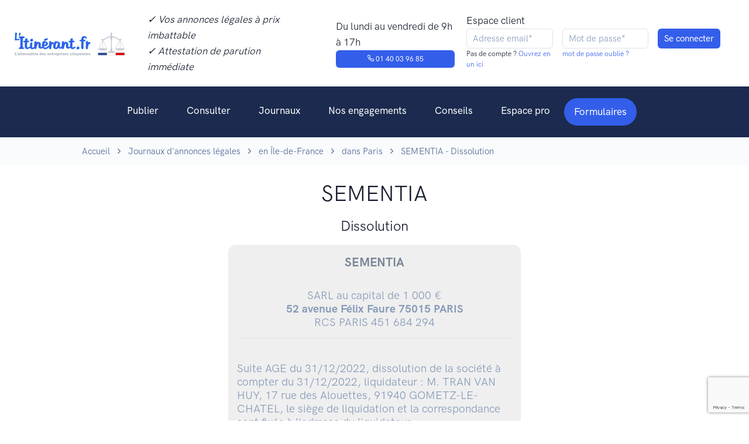

--- FILE ---
content_type: text/html; charset=UTF-8
request_url: https://www.litinerant.fr/annonce/25876-sementia
body_size: 7631
content:
<!doctype html>
<html lang="fr">
<head>
    <script>
        window.dataLayer = window.dataLayer || [];
        function gtag(){dataLayer.push(arguments);}
        gtag('consent', 'default', {
            'ad_storage': 'denied',
            'ad_user_data': 'denied',
            'ad_personalization': 'denied',
            'analytics_storage': 'denied',
            'wait_for_update': 2000
        });
    </script>

        <!-- Google Tag Manager -->
    <script>(function(w,d,s,l,i){w[l]=w[l]||[];w[l].push({'gtm.start':
                new Date().getTime(),event:'gtm.js'});var f=d.getElementsByTagName(s)[0],
            j=d.createElement(s),dl=l!='dataLayer'?'&l='+l:'';j.async=true;j.src=
            'https://www.googletagmanager.com/gtm.js?id='+i+dl;f.parentNode.insertBefore(j,f);
        })(window,document,'script','dataLayer','GTM-KQ8P3PZ');</script>
    <!-- End Google Tag Manager -->
    <script type="text/javascript">window.gdprAppliesGlobally=false;(function(){(function(e,r){var t=document.createElement("link");t.rel="preconnect";t.as="script";var n=document.createElement("link");n.rel="dns-prefetch";n.as="script";var i=document.createElement("link");i.rel="preload";i.as="script";var o=document.createElement("script");o.id="spcloader";o.type="text/javascript";o["async"]=true;o.charset="utf-8";var a="https://sdk.privacy-center.org/"+e+"/loader.js?target_type=notice&target="+r;if(window.didomiConfig&&window.didomiConfig.user){var c=window.didomiConfig.user;var d=c.country;var s=c.region;if(d){a=a+"&country="+d;if(s){a=a+"&region="+s}}}t.href="https://sdk.privacy-center.org/";n.href="https://sdk.privacy-center.org/";i.href=a;o.src=a;var l=document.getElementsByTagName("script")[0];l.parentNode.insertBefore(t,l);l.parentNode.insertBefore(n,l);l.parentNode.insertBefore(i,l);l.parentNode.insertBefore(o,l)})("2d3d0295-5bc8-4ed9-8726-89d6a721b6e3","DjWqM4K7")})();</script>
    <script type="text/javascript">
        window.didomiOnReady = window.didomiOnReady || [];
        window.didomiOnReady.push(function (Didomi) {
            //console.log('Didomi is ready !!!')
            //Didomi.preferences.show()
        });
    </script>
    <meta charset="utf-8">
        <meta name="robots" content="index,follow">
        <meta http-equiv="Content-Type" content="text/html; charset=utf-8" />
    <meta http-equiv="P3P" content='CP="IDC DSP COR CURa ADMa OUR IND PHY ONL COM STA"' />
    <meta http-equiv="X-UA-Compatible" content="IE=edge,chrome=1">
    <meta name="viewport" content="width=device-width, initial-scale=1, maximum-scale=1, user-scalable=no">

    <!--<meta name="keywords" content="annonces légales, L'itinérant, Journal annonces légales, pas cher, solidaire, tarifs">//-->
    <meta name="language" content="FR">
    <meta name="author" content="L'itinérant - journal d'annonces légales">
    <meta name="twitter:site" content="L'itinérant">
    <meta name="og:type" content="website">
    <title>L&#039;itinérant - SEMENTIA - Dissolution</title>
    <meta name="description" content="L’ITINÉRANT, Journal social et PAS CHER habilité aux ANNONCES LÉGALES. Premier JOURNAL OFFICIEL qui lutte contre la misère. Journal habilité à la publication d&#039;annonces légales, social et engagé pour la parution d&#039;une annonce légale en ligne, pas cher et dans les meilleures conditions de publication.">
    <meta name="og:type" content="website">
    <meta name="og:site_name" content="L’ITINÉRANT">
    <meta name="og:title" content="L’ITINÉRANT : Journal d’annonces légales PAS CHER et SOLIDAIRE">
    <meta name="og:description" content="L’ITINÉRANT, Journal social et PAS CHER habilité aux ANNONCES LÉGALES. Premier JOURNAL OFFICIEL qui lutte contre la misère. Journal habilité à la publication d&#039;annonces légales, social et engagé pour la parution d&#039;une annonce légale en ligne, pas cher et dans les meilleures conditions de publication.">
    <meta name="og:image" content="https://www.litinerant.fr/assets/idm_medias/a7371f8629c797badcab9ffc8963ea1f.png">
    <meta name="og:url" content="https://www.litinerant.fr/annonce/25876-sementia">
    <meta name="twitter:card" content="summary_large_image">
    <meta name="twitter:title" content="L’ITINÉRANT : Journal d’annonces légales PAS CHER et SOLIDAIRE">
    <meta name="twitter:description" content="L’ITINÉRANT, Journal social et PAS CHER habilité aux ANNONCES LÉGALES. Premier JOURNAL OFFICIEL qui lutte contre la misère. Journal habilité à la publication d&#039;annonces légales, social et engagé pour la parution d&#039;une annonce légale en ligne, pas cher et dans les meilleures conditions de publication.">
    <meta name="twitter:site" content="@l_itinerant">
    <meta name="twitter:image" content="https://www.litinerant.fr/assets/idm_medias/a7371f8629c797badcab9ffc8963ea1f.png">
    <meta name="twitter:image:alt" content="L’ITINÉRANT : Journal d’annonces légales PAS CHER et SOLIDAIRE">

    <!-- Favicon -->
    <link rel="shortcut icon" href="https://www.litinerant.fr/front/images/favicon.png" type="image/x-icon">

    <link rel="stylesheet" href="https://www.litinerant.fr/front/newcrea/jquery.validate-1.19.5/agdd.jquery.validate.css?v=6">
    <link type="text/css" href="https://www.litinerant.fr/front/plugs/sweetalert/sweetalert.css?v=6" rel="stylesheet">

    <!--<link rel="stylesheet" href="https://www.litinerant.fr/front/newcrea/css/mapbox-gl.css?v=6">//-->
    <link rel="stylesheet" href="https://www.litinerant.fr/front/newcrea/css/libs.bundle.css?v=6">
    <link rel="stylesheet" href="https://www.litinerant.fr/front/newcrea/css/theme.bundle.css?v=6">

    <link rel="stylesheet" href="https://www.litinerant.fr/front/newcrea/css/my.css?v=6">
    <!--<script type="text/javascript" src="https://www.litinerant.fr/front/plugs/all.min.js"></script>//-->
    <script type="text/javascript" src="https://www.litinerant.fr/front/newcrea/jquery-3.7.1/jquery-3.7.1.min.js"></script>
    <script type="text/javascript" src="https://www.litinerant.fr/front/newcrea/jquery.validate-1.19.5/jquery.validate.min.js"></script>
    <script type="text/javascript" src="https://www.litinerant.fr/front/newcrea/jquery.validate-1.19.5/localization/messages_fr.min.js"></script>
    <script type="text/javascript" src="https://www.litinerant.fr/front/newcrea/jquery.validate-1.19.5/agdd.jquery.validate.js?v=6"></script>
    <script type="text/javascript" src="https://www.litinerant.fr/front/plugs/jquery.cookie.js"></script>
    <script type="text/javascript" src="https://www.litinerant.fr/front/plugs/sweetalert/sweetalert.min.js"></script>
    <script type="text/javascript" src="https://www.litinerant.fr/front/agencedudev/js/utils.js"></script>
    <script type="text/javascript" src="https://www.litinerant.fr/front/newcrea/js/my.js?v=6"></script>
            <script src="https://www.google.com/recaptcha/api.js?render=6LdLbaAqAAAAAEZnhdsEYB26s1NUpxZhqcYd8ZpM"></script>
        <script type="text/javascript">
		$(document).ready(function(){
            <!-- Matomo events -->
            if ('object' !== typeof window.matomoPluginAsyncInit)
                window.matomoPluginAsyncInit = [];
            window.matomoPluginAsyncInit.push(function () {
                Matomo.on('TrackerSetup', function (trackerInstance) {
                    if(window.OnMatomoInitialised)
                        window.OnMatomoInitialised(trackerInstance)
                });
            });
            <!-- End Matomo events -->

            $("#FormLoginHeader").validate( {
                ignore: [":disabled"],
                rules: {
                    'Email':{
                        required: true,
                        email: true
                    }
                },
                messages:{
                    'Email':"Email invalide"
                },
                submitHandler:function(){
                    const $form=$($(this).get(0).currentForm)
                    return AGDD_googleCaptcha($form,'6LdLbaAqAAAAAEZnhdsEYB26s1NUpxZhqcYd8ZpM');
                },
                errorElement: "small",
                errorPlacement: AGDD_errorPlacement,
                success: AGDD_success,
                highlight: AGDD_highlight,
                unhighlight: AGDD_unhighlight
            });
                    });
    </script>
</head>
<body>
<!-- Top NAV DESKTOP -->
<nav class="navbar navbar-expand-md top-navbar {{classList}} d-none d-lg-block d-xl-block">
    <div class="container-fluid {{container}} mw-100">
        <ul class="navbar-nav">
            <a class="navbar-brand" href="https://www.litinerant.fr/">
                <img src="https://www.litinerant.fr/front/newcrea/img/logo.png" class="navbar-brand-img" alt="...">
            </a>
            <li class="nav-item px-6">
                <p class="my-0"><em>✓ Vos annonces légales à prix imbattable</em></p>
                <p class="my-0"><em>✓ Attestation de parution immédiate</em></p>
            </li>

            <li class="nav-item px-6">
                <p class="my-0">Du lundi au vendredi de 9h à 17h</p>
                <a href="tel:+33140039685" class="btn btn-primary" style="--bs-btn-padding-y: .25rem; --bs-btn-padding-x: .5rem; --bs-btn-font-size: .75rem;"><span class="fe fe-phone"></span> 01 40 03 96 85</a>
            </li>
        </ul>
        <div class="nav-button-container">
            <div class="row px">
                <div class="col px-2">
                    <p class="my-0">Espace client</p>
                </div>
            </div>
            <div class="row">
                                    <form id="FormLoginHeader" name="FormLoginHeader" method="POST" action="https://www.litinerant.fr/signin" class="form-inline">
                        <input type="hidden" name="csrf_test_name" value="e0956385ed2b1bc207350bc7088833fc" />
                        <input type="hidden" name="captcha_token" value=""/>
                        <div class="row">
                            <div class="col px-2">
                                <input required type="text" name="Email" class="form-control form-control-xs" value="" maxlength="128"  placeholder="Adresse email*"/>
                                <p class="h6">Pas de compte ?<a href="https://www.litinerant.fr/signup"> Ouvrez en un ici</a></p>
                            </div>
                            <div class="col px-2">
                                <input required type="password" name="Pswd" class="form-control form-control-xs" value="" maxlength="40" placeholder="Mot de passe*" autocomplete="off"/>
                                <p class="h6"><a href="https://www.litinerant.fr/pswd-new">mot de passe oublié ?</a></p>
                            </div>
                            <div class="col px-2">
                                <input class="btn btn-primary form-control-xs" type="submit" name="" value="Se connecter">
                            </div>
                        </div>
                    </form>
                            </div>
        </div>
    </div>
</nav>

<!-- NAV DESKTOP -->
<nav class="navbar navbar-dark bg-dark navbar-expand-lg d-none d-lg-flex d-xl-flex">
    <a class="navbar-brand d-block d-sm-block d-md-block d-lg-none" href="https://www.litinerant.fr/">
        <img src="https://www.litinerant.fr/front/newcrea/img/logo.png" class="navbar-brand-img" alt="...">
    </a>
    <button class="navbar-toggler collapsed" type="button" data-bs-toggle="collapse" data-bs-target="#navbarCollapse" aria-controls="navbarCollapse" aria-expanded="false" aria-label="Toggle navigation">
        <span class="navbar-toggler-icon"></span>
    </button>

    <div class="collapse navbar-collapse justify-content-md-center" id="navbarCollapse">
        <button class="navbar-toggler" type="button" data-bs-toggle="collapse" data-bs-target="#navbarCollapse" aria-controls="navbarCollapse" aria-expanded="true" aria-label="Toggle navigation">
            <i class="fe fe-x"></i>
        </button>
                    <div class="d-grid gap-2 py-4 px-4 d-block d-sm-block d-md-block d-lg-none">
                <a class=" btn btn-primary" href="https://www.litinerant.fr/signin">Se connecter</a>
                <a class="btn btn-primary" href="https://www.litinerant.fr/signup">S'inscrire</a>
            </div>
                <ul class="navbar-nav">
            <li class="nav-item dropdown">
                <a class="nav-link dropdown-toggle"  id="navbarPages" href="https://www.litinerant.fr/publier" aria-haspopup="true" aria-expanded="false">Publier</a>
                <div class="dropdown-menu dropdown-menu-lg" aria-labelledby="navbarPages">
                    <div class="row gx-0">
                        <div class="col-12 col-lg-4">
                            <div class="row gx-0">
                                <div class="col-12 col-lg-12">
                                    <h6 class="dropdown-header mb-5 mb-lg-0">Publier</h6>
                                    <a class="dropdown-item mb-5 mb-lg-0" href="https://www.litinerant.fr/formulaires">Tous les formulaires</a>
                                    <a class="dropdown-item mb-5 mb-lg-0" href="https://www.litinerant.fr/publier-aide-redaction">Aide à la rédaction</a>
                                    <a class="dropdown-item mb-5 mb-lg-0" href="https://www.litinerant.fr/publier-attestation-parution">Attestation de parution</a>
                                    <a class="dropdown-item mb-5 mb-lg-0" href="https://www.litinerant.fr/publier-tarifs">Tarifs</a>
                                </div>
                            </div>
                        </div>
                        <div class="col-12 col-lg-3">
                            <div class="col-12 col-lg-12">
                                <h6 class="dropdown-header mb-5 mb-lg-0">Par statut</h6>
                                <a class="dropdown-item mb-5 mb-lg-0" href="https://www.litinerant.fr/publier-entreprise-eurl">EURL</a>
                                <a class="dropdown-item mb-5 mb-lg-0" href="https://www.litinerant.fr/publier-entreprise-sarl">SARL</a>
                                <a class="dropdown-item mb-5 mb-lg-0" href="https://www.litinerant.fr/publier-entreprise-sci">SCI</a>
                                <a class="dropdown-item mb-5 mb-lg-0" href="https://www.litinerant.fr/publier-entreprise-sas">SAS</a>
                                <a class="dropdown-item mb-5 mb-lg-0" href="https://www.litinerant.fr/publier-entreprise-sasu">SASU</a>
                            </div>
                        </div>
                        <div class="col-12 col-lg-5">
                            <div class="row gx-0">
                                <div class="col-12 col-lg-12">
                                    <h6 class="dropdown-header mb-5 mb-lg-0">Par type d’annonce</h6>
                                    <a class="dropdown-item mb-5 mb-lg-0" href="https://www.litinerant.fr/publier-constitution">Constitution</a>
                                    <a class="dropdown-item mb-5 mb-lg-0" href="https://www.litinerant.fr/publier-transfert-siege">Transfert de siège</a>
                                    <a class="dropdown-item mb-5 mb-lg-0" href="https://www.litinerant.fr/publier-dissolution">Dissolution</a>
                                    <a class="dropdown-item mb-5 mb-lg-0" href="https://www.litinerant.fr/publier-cloture-liquidation">Liquidation</a>
                                    <a class="dropdown-item mb-5 mb-lg-0" href="https://www.litinerant.fr/publier-changement-gerant">Changement de dirigeant</a>
                                    <a class="dropdown-item mb-5 mb-lg-0" href="https://www.litinerant.fr/publier-cession-fonds-commerce">Cession de fonds de commerce</a>
                                    <a class="dropdown-item mb-5 mb-lg-0" href="https://www.litinerant.fr/publier-location-gerance">Location-gérance</a>
                                    <a class="dropdown-item mb-5 mb-lg-0" href="https://www.litinerant.fr/publier-modification-objet-social">Modif. de l'objet social</a>
                                    <a class="dropdown-item mb-5 mb-lg-0" href="https://www.litinerant.fr/publier-augmentation-capital">Augmentation de capital</a>
                                </div>
                            </div>
                        </div>
                    </div>
                </div>
            </li>
            <li class="nav-item">
                <a class="nav-link" href="https://www.litinerant.fr/annonces">Consulter</a>
            </li>
            <li class="nav-item dropdown">
                <a class="nav-link dropdown-toggle" id="navbarLandings" data-hover="dropdown"  href="https://www.litinerant.fr/liste-journaux" aria-haspopup="true" aria-expanded="false">Journaux</a>
                <div class="dropdown-menu dropdown-menu-xl p-0" aria-labelledby="navbarLandings">
                    <div class="row gx-0">
                        <div class="col-12 col-lg-5">
                            <div class="dropdown-img-start" style="background-image: url(https://www.litinerant.fr/front/newcrea/img/photos/photo-3.jpg);">
                                <h4 class="fw-bold text-white mb-0 text-center">Vous voulez une vue d'ensemble ?</h4>
                                <p class="fs-sm text-white text-center">Accédez à la liste des journaux par région et par département</p>
                                <a href="https://www.litinerant.fr/liste-journaux" class="btn btn-sm btn-white shadow-dark fonFt-size-sm">Voir tous les journaux</a>
                            </div>
                        </div>
                        <div class="col-12 col-lg-7">
                            <div class="dropdown-body">
                                <div class="row gx-0">
                                    <h6 class="dropdown-header mb-5">Accéder aux journaux par ville</h6>
                                    <!--
                                    <div class="col-6">
                                        <a class="dropdown-item mb-5" href="https://www.litinerant.fr/journaux-paris">Paris</a>
                                        <a class="dropdown-item mb-5" href="https://www.litinerant.fr/journaux-bordeaux">Bordeaux</a>
                                        <a class="dropdown-item mb-5" href="https://www.litinerant.fr/journaux-lyon">Lyon</a>
                                        <a class="dropdown-item mb-5" href="https://www.litinerant.fr/journaux-lille">Lille</a>
                                    </div>
                                    <div class="col-12 col-lg-6">
                                        <a class="dropdown-item mb-5" href="https://www.litinerant.fr/journaux-nice">Nice</a>
                                        <a class="dropdown-item mb-5" href="https://www.litinerant.fr/journaux-marseille">Marseille</a>
                                        <a class="dropdown-item mb-5" href="https://www.litinerant.fr/journaux-toulouse">Toulouse</a>
                                    </div>
                                    //-->
                                    <div class="col-6">
                                        <a class="dropdown-item mb-5" href="https://www.litinerant.fr/journaux/ville-paris-75">Paris</a>
                                        <a class="dropdown-item mb-5" href="https://www.litinerant.fr/journaux/ville-bordeaux-33">Bordeaux</a>
                                        <a class="dropdown-item mb-5" href="https://www.litinerant.fr/journaux/ville-lyon-69">Lyon</a>
                                        <a class="dropdown-item mb-5" href="https://www.litinerant.fr/journaux/ville-lille-59">Lille</a>
                                    </div>
                                    <div class="col-12 col-lg-6">
                                        <a class="dropdown-item mb-5" href="https://www.litinerant.fr/journaux/ville-nice-6">Nice</a>
                                        <a class="dropdown-item mb-5" href="https://www.litinerant.fr/journaux/ville-marseille-13">Marseille</a>
                                        <a class="dropdown-item mb-5" href="https://www.litinerant.fr/journaux/ville-toulouse-31">Toulouse</a>
                                    </div>
                                </div>
                            </div>
                        </div>
                    </div>
                </div>
            </li>
            <li class="nav-item">
                <a class="nav-link" href="https://www.litinerant.fr/nos-engagements">Nos engagements</a>
            </li>
            <li class="nav-item">
                <a class="nav-link" id="navbarDocumentation" href="https://www.litinerant.fr/conseils" aria-haspopup="true" aria-expanded="false">Conseils</a>
            </li>
            <li class="nav-item">
                <a class="nav-link" href="https://www.litinerant.fr/espace-pro" aria-haspopup="true" aria-expanded="false">Espace pro</a>
            </li>
            <li class="nav-item  d-none d-sm-none d-md-none d-lg-block dropdown ">
                <a class="dropdown-toggle navbar-btn btn btn-sm btn-pill btn-primary lift ms-auto" id="navbarForms" href="https://www.litinerant.fr/formulaires" aria-haspopup="true" aria-expanded="false">
                    Formulaires
                </a>
                <div class="dropdown-menu dropdown-menu-lg" aria-labelledby="navbarForms" style="width: 900px;">
                    <div class="row gx-0">
                        <div class="col-12 col-lg-4">
                            <div class="row gx-0">
                                <div class="col-12 col-lg-12">
                                    <h6 class="dropdown-header mb-5 mb-lg-0">Constitutions de sociétés</h6>
                                    <a class="dropdown-item mb-5 mb-lg-0" href="https://www.litinerant.fr/home/form/5">Constitution de société commerciale</a>
                                    <a class="dropdown-item mb-5 mb-lg-0" href="https://www.litinerant.fr/home/form/8">Constitution de société par action</a>
                                    <a class="dropdown-item mb-5 mb-lg-0" href="https://www.litinerant.fr/home/form/2">Constitution de société civile</a>
<!--
                                    <a class="dropdown-item mb-5 mb-lg-0" href="https://www.litinerant.fr/home/form/34">Constitution de société en nom collectif</a>
//-->
                                </div>
                                <div class="col-12 col-lg-12 mt-6">
                                    <h6 class="dropdown-header mb-5 mb-lg-0">Radiation de sociétés</h6>
                                    <a class="dropdown-item mb-5 mb-lg-0" href="https://www.litinerant.fr/home/form/6">Dissolution</a>
                                    <a class="dropdown-item mb-5 mb-lg-0" href="https://www.litinerant.fr/home/form/9">Clôture</a>
                                    <a class="dropdown-item mb-5 mb-lg-0" href="https://www.litinerant.fr/home/form/21">Transmission univ. de patrimoine</a>
                                </div>
                            </div>
                        </div>
                        <div class="col-12 col-lg-4">
                            <div class="col-12 col-lg-12">
                                <h6 class="dropdown-header mb-5 mb-lg-0">Modifications de sociétés</h6>
                                <a class="dropdown-item mb-5 mb-lg-0" href="https://www.litinerant.fr/home/form/11">Transfert de siège</a>
                                <a class="dropdown-item mb-5 mb-lg-0" href="https://www.litinerant.fr/home/form/3">Nomination, ajout ou démission</a>
                                <a class="dropdown-item mb-5 mb-lg-0" href="https://www.litinerant.fr/home/form/13">Modification du capital social</a>
                                <a class="dropdown-item mb-5 mb-lg-0" href="https://www.litinerant.fr/home/form/12">Plusieurs modifications ensembles</a>
                                <a class="dropdown-item mb-5 mb-lg-0" href="https://www.litinerant.fr/home/form/7">Poursuite d'activité</a>
                                <a class="dropdown-item mb-5 mb-lg-0" href="https://www.litinerant.fr/home/form/23">Changement de com. aux comptes</a>
                                <a class="dropdown-item mb-5 mb-lg-0" href="https://www.litinerant.fr/home/form/25">Transformation de soc. commerciale</a>
                                <a class="dropdown-item mb-5 mb-lg-0" href="https://www.litinerant.fr/home/form/26">Modification de l'objet social</a>
                                <a class="dropdown-item mb-5 mb-lg-0" href="https://www.litinerant.fr/home/form/27">Modification de la déno. sociale</a>
                            </div>
                        </div>
                        <div class="col-12 col-lg-4">
                            <div class="row gx-0">
                                <div class="col-12 col-lg-12">
                                    <h6 class="dropdown-header mb-5 mb-lg-0">Fonds de commerce</h6>
                                    <a class="dropdown-item mb-5 mb-lg-0" href="https://www.litinerant.fr/home/form/18">Cession de droit au bail</a>
                                    <a class="dropdown-item mb-5 mb-lg-0" href="https://www.litinerant.fr/home/form/14">Location gérance</a>
                                    <a class="dropdown-item mb-5 mb-lg-0" href="https://www.litinerant.fr/home/form/20">Fin de location gérance</a>
                                    <a class="dropdown-item mb-5 mb-lg-0" href="https://www.litinerant.fr/home/form/17">Cession de fonds de commerce</a>
                                </div>
                                <div class="col-12 col-lg-12 mt-6">
                                    <h6 class="dropdown-header mb-5 mb-lg-0">Personne physique</h6>
                                    <a class="dropdown-item mb-5 mb-lg-0" href="https://www.litinerant.fr/home/form/4">Changement patronymique</a>
                                    <a class="dropdown-item mb-5 mb-lg-0" href="https://www.litinerant.fr/home/form/22">Changement de régime matrimonial</a>
                                </div>
                                <div class="col-12 col-lg-12 mt-6">
                                    <h6 class="dropdown-header mb-5 mb-lg-0">Additifs / Rectificatifs</h6>
                                    <a class="dropdown-item mb-5 mb-lg-0" href="https://www.litinerant.fr/home/form/1">Additif / Rectificatif</a>
                                </div>

                            </div>
                        </div>
                    </div>
                </div>
            </li>

        </ul>
    </div>
</nav>

<!-- NAV MOBILE -->
<nav class="navbar navbar-dark bg-dark navbar-expand-lg visible-xs d-flex d-lg-none d-xl-none">
    <a class="navbar-brand d-block d-sm-block d-md-block d-lg-none" href="https://www.litinerant.fr/">
        <img src="https://www.litinerant.fr/front/newcrea/img/logo.png" class="navbar-brand-img" alt="...">
    </a>
    <button class="navbar-toggler collapsed" type="button" data-bs-toggle="collapse" data-bs-target="#navbarCollapse" aria-controls="navbarCollapse" aria-expanded="false" aria-label="Toggle navigation">
        <span class="navbar-toggler-icon"></span>
    </button>

    <div class="collapse navbar-collapse justify-content-md-center" id="navbarCollapse">
        <button class="navbar-toggler" type="button" data-bs-toggle="collapse" data-bs-target="#navbarCollapse" aria-controls="navbarCollapse" aria-expanded="true" aria-label="Toggle navigation">
            <i class="fe fe-x"></i>
        </button>
                    <div class="d-grid gap-2 py-4 px-4 d-block d-sm-block d-md-block d-lg-none">
                <a class=" btn btn-primary" href="https://www.litinerant.fr/signin">Se connecter</a>
                <a class="btn btn-primary" href="https://www.litinerant.fr/signup">S'inscrire</a>
            </div>
                <ul class="navbar-nav">
            <li class="nav-item dropdown">
                <a class="nav-link dropdown-toggle" data-bs-toggle="dropdown"  id="navbarPages" href="https://www.litinerant.fr/publier" aria-haspopup="true" aria-expanded="false">Publier</a>
                <div class="dropdown-menu dropdown-menu-lg" aria-labelledby="navbarPages">
                    <div class="row gx-0">
                        <div class="col-12 col-lg-4">
                            <div class="row gx-0">
                                <div class="col-12 col-lg-12">
                                    <h6 class="dropdown-header mb-5 mb-lg-0">Publier</h6>
                                    <a class="dropdown-item mb-5 mb-lg-0" href="https://www.litinerant.fr/formulaires">Tous les formulaires</a>
                                    <a class="dropdown-item mb-5 mb-lg-0" href="https://www.litinerant.fr/publier-aide-redaction">Aide à la rédaction</a>
                                    <a class="dropdown-item mb-5 mb-lg-0" href="https://www.litinerant.fr/publier-attestation-parution">Attestation de parution</a>
                                    <a class="dropdown-item mb-5 mb-lg-0" href="https://www.litinerant.fr/publier-tarifs">Tarifs</a>
                                </div>
                            </div>
                        </div>
                        <div class="col-12 col-lg-3">
                            <div class="col-12 col-lg-12">
                                <h6 class="dropdown-header mb-5 mb-lg-0">Par statut</h6>
                                <a class="dropdown-item mb-5 mb-lg-0" href="https://www.litinerant.fr/publier-entreprise-eurl">EURL</a>
                                <a class="dropdown-item mb-5 mb-lg-0" href="https://www.litinerant.fr/publier-entreprise-sarl">SARL</a>
                                <a class="dropdown-item mb-5 mb-lg-0" href="https://www.litinerant.fr/publier-entreprise-sci">SCI</a>
                                <a class="dropdown-item mb-5 mb-lg-0" href="https://www.litinerant.fr/publier-entreprise-sas">SAS</a>
                                <a class="dropdown-item mb-5 mb-lg-0" href="https://www.litinerant.fr/publier-entreprise-sasu">SASU</a>
                            </div>
                        </div>
                        <div class="col-12 col-lg-5">
                            <div class="row gx-0">
                                <div class="col-12 col-lg-12">
                                    <h6 class="dropdown-header mb-5 mb-lg-0">Par type d’annonce</h6>
                                    <a class="dropdown-item mb-5 mb-lg-0" href="https://www.litinerant.fr/publier-constitution">Constitution</a>
                                    <a class="dropdown-item mb-5 mb-lg-0" href="https://www.litinerant.fr/publier-transfert-siege">Transfert de siège</a>
                                    <a class="dropdown-item mb-5 mb-lg-0" href="https://www.litinerant.fr/publier-dissolution">Dissolution</a>
                                    <a class="dropdown-item mb-5 mb-lg-0" href="https://www.litinerant.fr/publier-cloture-liquidation">Liquidation</a>
                                    <a class="dropdown-item mb-5 mb-lg-0" href="https://www.litinerant.fr/publier-changement-gerant">Changement de dirigeant</a>
                                    <a class="dropdown-item mb-5 mb-lg-0" href="https://www.litinerant.fr/publier-cession-fonds-commerce">Cession de fonds de commerce</a>
                                    <a class="dropdown-item mb-5 mb-lg-0" href="https://www.litinerant.fr/publier-location-gerance">Location-gérance</a>
                                    <a class="dropdown-item mb-5 mb-lg-0" href="https://www.litinerant.fr/publier-modification-objet-social">Modif. de l'objet social</a>
                                    <a class="dropdown-item mb-5 mb-lg-0" href="https://www.litinerant.fr/publier-augmentation-capital">Augmentation de capital</a>
                                </div>
                            </div>
                        </div>
                    </div>
                </div>
            </li>
            <li class="nav-item">
                <a class="nav-link" href="https://www.litinerant.fr/annonces">Consulter</a>
            </li>
            <li class="nav-item dropdown">
                <a class="nav-link dropdown-toggle" id="navbarLandings" data-bs-toggle="dropdown"  href="https://www.litinerant.fr/liste-journaux" aria-haspopup="true" aria-expanded="false">Journaux</a>
                <div class="dropdown-menu dropdown-menu-xl p-0" aria-labelledby="navbarLandings">
                    <div class="row gx-0">
                        <div class="col-12 col-lg-5">
                            <div class="dropdown-img-start" style="background-image: url(https://www.litinerant.fr/front/newcrea/img/photos/photo-3.jpg);">

                                <!-- Heading -->
                                <h4 class="fw-bold text-white mb-0 text-center">
                                    Vous voulez une vue d'ensemble ?
                                </h4>

                                <!-- Text -->
                                <p class="fs-sm text-white text-center">
                                    Accédez à la liste des journaux par région et par département
                                </p>

                                <!-- Button -->
                                <a href="https://www.litinerant.fr/liste-journaux" class="btn btn-sm btn-white shadow-dark fonFt-size-sm">
                                    Voir tous les journaux
                                </a>

                            </div>
                        </div>
                        <div class="col-12 col-lg-7">
                            <div class="dropdown-body">
                                <div class="row gx-0">
                                    <a class="dropdown-item mb-5" href="https://www.litinerant.fr/liste-journaux">Voir tout les journaux</a>
                                    <h6 class="dropdown-header mb-5">
                                        Accéder aux journaux par ville
                                    </h6>
                                    <!--
                                    <div class="col-6">
                                        <a class="dropdown-item mb-5" href="https://www.litinerant.fr/journaux-paris">Paris</a>
                                        <a class="dropdown-item mb-5" href="https://www.litinerant.fr/journaux-bordeaux">Bordeaux</a>
                                        <a class="dropdown-item mb-5" href="https://www.litinerant.fr/journaux-lyon">Lyon</a>
                                        <a class="dropdown-item mb-5" href="https://www.litinerant.fr/journaux-lille">Lille</a>
                                    </div>
                                    <div class="col-12 col-lg-6">
                                        <a class="dropdown-item mb-5" href="https://www.litinerant.fr/journaux-nice">Nice</a>
                                        <a class="dropdown-item mb-5" href="https://www.litinerant.fr/journaux-marseille">Marseille</a>
                                        <a class="dropdown-item mb-5" href="https://www.litinerant.fr/journaux-toulouse">Toulouse</a>
                                    </div>
                                    //-->
                                    <div class="col-6">
                                        <a class="dropdown-item mb-5" href="https://www.litinerant.fr/journaux/ville-paris-76">Paris</a>
                                        <a class="dropdown-item mb-5" href="https://www.litinerant.fr/journaux/ville-bordeaux-34">Bordeaux</a>
                                        <a class="dropdown-item mb-5" href="https://www.litinerant.fr/journaux/ville-lyon-70">Lyon</a>
                                        <a class="dropdown-item mb-5" href="https://www.litinerant.fr/journaux/ville-lille-60">Lille</a>
                                    </div>
                                    <div class="col-12 col-lg-6">
                                        <a class="dropdown-item mb-5" href="https://www.litinerant.fr/journaux/ville-nice-6">Nice</a>
                                        <a class="dropdown-item mb-5" href="https://www.litinerant.fr/journaux/ville-marseille-13">Marseille</a>
                                        <a class="dropdown-item mb-5" href="https://www.litinerant.fr/journaux/ville-toulouse-32">Toulouse</a>
                                    </div>
                                </div>
                            </div>
                        </div>
                    </div>
                </div>
            </li>
            <li class="nav-item">
                <a class="nav-link" href="https://www.litinerant.fr/nos-engagements">Nos engagements</a>
            </li>
            <li class="nav-item dropdown">
                <a class="nav-link" id="navbarDocumentation" href="https://www.litinerant.fr/conseils" aria-haspopup="true" aria-expanded="false">Conseils</a>
            </li>
            <li class="nav-item dropdown">
                <a class="nav-link dropdown" id="navbarDocumentation" href="https://www.litinerant.fr/espace-pro" aria-haspopup="true" aria-expanded="false">Espace pro</a>
            </li>
        </ul>
        <a class="navbar-btn btn btn-sm btn-primary ms-auto d-block d-sm-block d-md-block d-lg-none" href="https://www.litinerant.fr/formulaires">Formulaires</a>
    </div>
</nav><style>
    .FormTemplate{
        display: block;
        background: #EFEFEF;
        padding: 15px;
        border-radius: 13px;
        border: 1px solid #000000;
        margin: auto;
        max-width: 500px;
    }
    .FormTemplate h3{
        font-weight: bold;
        color: #788696;
        text-align: center;
    }
</style>
    <!-- ARIANE -->
    <section class="bg-light">
        <div class="container">
            <nav aria-label="breadcrumb">
                <ol class="breadcrumb breadcrumb-scroll">
                    <li class="breadcrumb-item">
                        <a class="text-gray-700" href="https://www.litinerant.fr/">Accueil</a>
                    </li>
                    <li class="breadcrumb-item">
                        <a class="text-gray-700" href="https://www.litinerant.fr/liste-journaux">Journaux d'annonces légales</a>
                    </li>
                    <li class="breadcrumb-item">
                        <a class="text-gray-700" href="https://www.litinerant.fr/journaux/region-ile-de-france">en Île-de-France</a>
                    </li>
                    <li class="breadcrumb-item">
                        <a class="text-gray-700" href="https://www.litinerant.fr/journaux/departement-paris">dans  Paris</a>
                    </li>
                    <li class="breadcrumb-item active" aria-current="page">SEMENTIA - Dissolution</li>
                </ol>
            </nav>
        </div>
    </section>
    <section class="pt-5">
        <div class="container">
            <div class="row align-items-center">
                <div class="col-md-12 text-center">
                    <h1>SEMENTIA</h1>
                    <h2 style="font-size: 1.5rem;">Dissolution</h2>
                    <div class="fs-lg text-muted mb-6">
                                                    <div class="FormTemplate"><h3 style="text-align:center;">SEMENTIA</h3><br/>
<div style='text-align: center;'>SARL au capital de 1 000 €</div>
<div style='text-align: center;'><b>52 avenue Félix Faure 75015 PARIS</b></div>
<div style='text-align: center;'>RCS PARIS 451 684 294</div>
<hr/>
<br/>
Suite AGE du 31/12/2022, dissolution de la société à compter du 31/12/2022, liquidateur : M. TRAN VAN HUY, 17 rue des Alouettes, 91940 GOMETZ-LE-CHATEL, le siège de liquidation et la correspondance sont fixés à l'adresse du liquidateur.<br/>
Dépôt légal au G.T.C. de PARIS.<br>
<br></div>                                            </div>
                                    </div>
            </div>
        </div>
    </section>
<!-- SHAPE -->
<div class="position-relative bg-light">
    <div class="shape shape-bottom shape-fluid-x text-dark">
        <svg viewBox="0 0 2880 48" fill="none" xmlns="http://www.w3.org/2000/svg"><path d="M0 48h2880V0h-720C1442.5 52 720 0 720 0H0v48z" fill="currentColor"/></svg>      </div>
</div>
<!-- FOOTER -->
<section class=" bg-dark">
    <footer class="py-8 py-md-11 bg-dark border-top border-gray-800 border-opacity-50">
        <div class="container">
            <div class="row">
                <div class="col-12 col-md-4 col-lg-3">
                    <img src="https://www.litinerant.fr/front/newcrea/img/logo-itinerant.png" alt="L'itinerant" class="footer-brand img-fluid mb-2">
                    <p class="text-gray-700 mb-2">L'alternative des entreprises citoyennes</p>
                    <ul class="list-unstyled list-inline list-social mb-6 mb-md-0">
                        <li class="list-inline-item list-social-item me-3">
                            <a target="_blank" href="https://www.facebook.com/Litinerant.fr" class="text-decoration-none">
                                <img src="https://www.litinerant.fr/front/newcrea/img/icons/social/facebook.svg" class="list-social-icon" alt="Facebook">
                            </a>
                        </li>
                        <li class="list-inline-item list-social-item me-3">
                            <a target="_blank" href="https://twitter.com/l_itinerant" class="text-decoration-none">
                                <img src="https://www.litinerant.fr/front/newcrea/img/icons/social/twitter.svg" class="list-social-icon" alt="Twitter">
                            </a>
                        </li>
                        <li class="list-inline-item list-social-item">
                            <a target="_blank" href="https://www.linkedin.com/company/l'itinérant/" class="text-decoration-none">
                                <img src="https://www.litinerant.fr/front/newcrea/img/icons/social/linkedin.svg" class="list-social-icon" alt="LinkedIn">
                            </a>
                        </li>
                    </ul>
                </div>
                <div class="col-12 col-md-4 col-lg-3">
                    <h6 class="fw-bold text-uppercase text-gray-700">Publier</h6>
                    <ul class="list-unstyled text-body-secondary mb-6 mb-md-8 mb-lg-0">
                        <li class="mb-3">
                            <a href="https://www.litinerant.fr/formulaires" class="text-reset">Tous les formulaires</a>
                        </li>
                        <li class="mb-3">
                            <a href="https://www.litinerant.fr/publier-aide-redaction" class="text-reset">Aide à la rédaction</a>
                        </li>
                        <li class="mb-3">
                            <a href="https://www.litinerant.fr/publier-attestation-parution" class="text-reset">Attestation de parution</a>
                        </li>
                        <li class="mb-3">
                            <a href="https://www.litinerant.fr/publier-tarifs" class="text-reset">Tarifs</a>
                        </li>
                    </ul>
                </div>
                <div class="col-12 col-md-4 col-lg-3">
                    <h6 class="fw-bold text-uppercase text-gray-700">
                        Consulter
                    </h6>
                    <ul class="list-unstyled text-body-secondary mb-6 mb-md-8 mb-lg-0">
                        <li class="mb-3">
                            <a href="https://www.litinerant.fr/annonces" class="text-reset">Annonces</a>
                        </li>
                        <li class="mb-3">
                            <a href="https://www.litinerant.fr/liste-journaux" class="text-reset">Liste des journaux officiels</a>
                        </li>
                        <li class="mb-3">
                            <a href="https://www.litinerant.fr/nos-engagements" class="text-reset">Nos engagements</a>
                        </li>
                        <li class="mb-3">
                            <a href="https://www.litinerant.fr/conseils" class="text-reset">Conseils</a>
                        </li>
                        <li class="mb-3">
                            <a href="https://www.litinerant.fr/espace-pro" class="text-reset">Espace Pro</a>
                        </li>
                    </ul>
                </div>
                <div class="col-6 col-md-4 col-lg-3">
                    <h6 class="fw-bold text-uppercase text-gray-700">
                        Nos autres pages
                    </h6>
                    <ul class="list-unstyled text-body-secondary mb-6 mb-md-8 mb-lg-0">
                        <li class="mb-3">
                            <a href="https://www.litinerant.fr/plan-site" class="text-reset">Plan du site</a>
                        </li>

                        <li class="mb-3">
                            <a href="https://www.litinerant.fr/contact" class="text-reset">Contact</a>
                        </li>
                        <li class="mb-3">
                            <a href="https://www.litinerant.fr/mentions-legales" class="text-reset">Mentions légales</a>
                        </li>
                        <li class="mb-3">
                            <a href="https://www.litinerant.fr/politique-confidentialite" class="text-reset">Confidentialité</a>
                        </li>
                        <li class="mb-3">
                            <a href="https://www.litinerant.fr/cookies" class="text-reset">Cookies</a>
                        </li>
                        <li class="mb-3">
                            <a href="https://www.litinerant.fr/cgv" class="text-reset">CGV</a>
                        </li>
                    </ul>
                </div>
            </div>
        </div>
    </footer>
</section>
<!--
<div class="cnilcookies">
    <div class="">
        L’itinérant utilise les cookies a des fins statistiques afin d’améliorer ses services.
        <a href="https://www.litinerant.fr/cookies">Consultez notre charte RGPD pour en savoir plus.</a><br>
    </div>
    <div class="btn btn-primary lift BCnilAccepter">Accepter et continuer</div>
</div>
//-->
<!-- JAVASCRIPT -->
<!--<script src='https://www.litinerant.fr/front/newcrea/js/mapbox-gl.js'></script>//-->
<script src="https://www.litinerant.fr/front/newcrea/js/vendor.bundle.js"></script>
<script src="https://www.litinerant.fr/front/newcrea/js/theme.bundle.js"></script>
<script>
/*
    $(document).ready(function(){
        var cook=$.cookie('CnilCookies')
        if(cook)
            cook=JSON.parse(cook)
        else
        {
            $('.cnilcookies').css('display','grid')
        }
        $('.BCnilAccepter').click(function(){
            let cook={'session':true,'google':true}
            $.cookie('CnilCookies', JSON.stringify(cook), { expires: 6*30, path: '/' });
            $('.cnilcookies').hide();
        })
    });
*/
</script>
    <!-- Google Tag Manager (noscript) -->
    <noscript><iframe src="https://www.googletagmanager.com/ns.html?id=GTM-KQ8P3PZ" height="0" width="0" style="display:none;visibility:hidden"></iframe></noscript>
    <!-- End Google Tag Manager (noscript) -->
</body>
</html>

--- FILE ---
content_type: text/html; charset=utf-8
request_url: https://www.google.com/recaptcha/api2/anchor?ar=1&k=6LdLbaAqAAAAAEZnhdsEYB26s1NUpxZhqcYd8ZpM&co=aHR0cHM6Ly93d3cubGl0aW5lcmFudC5mcjo0NDM.&hl=en&v=PoyoqOPhxBO7pBk68S4YbpHZ&size=invisible&anchor-ms=20000&execute-ms=30000&cb=rv4sascs74t3
body_size: 48653
content:
<!DOCTYPE HTML><html dir="ltr" lang="en"><head><meta http-equiv="Content-Type" content="text/html; charset=UTF-8">
<meta http-equiv="X-UA-Compatible" content="IE=edge">
<title>reCAPTCHA</title>
<style type="text/css">
/* cyrillic-ext */
@font-face {
  font-family: 'Roboto';
  font-style: normal;
  font-weight: 400;
  font-stretch: 100%;
  src: url(//fonts.gstatic.com/s/roboto/v48/KFO7CnqEu92Fr1ME7kSn66aGLdTylUAMa3GUBHMdazTgWw.woff2) format('woff2');
  unicode-range: U+0460-052F, U+1C80-1C8A, U+20B4, U+2DE0-2DFF, U+A640-A69F, U+FE2E-FE2F;
}
/* cyrillic */
@font-face {
  font-family: 'Roboto';
  font-style: normal;
  font-weight: 400;
  font-stretch: 100%;
  src: url(//fonts.gstatic.com/s/roboto/v48/KFO7CnqEu92Fr1ME7kSn66aGLdTylUAMa3iUBHMdazTgWw.woff2) format('woff2');
  unicode-range: U+0301, U+0400-045F, U+0490-0491, U+04B0-04B1, U+2116;
}
/* greek-ext */
@font-face {
  font-family: 'Roboto';
  font-style: normal;
  font-weight: 400;
  font-stretch: 100%;
  src: url(//fonts.gstatic.com/s/roboto/v48/KFO7CnqEu92Fr1ME7kSn66aGLdTylUAMa3CUBHMdazTgWw.woff2) format('woff2');
  unicode-range: U+1F00-1FFF;
}
/* greek */
@font-face {
  font-family: 'Roboto';
  font-style: normal;
  font-weight: 400;
  font-stretch: 100%;
  src: url(//fonts.gstatic.com/s/roboto/v48/KFO7CnqEu92Fr1ME7kSn66aGLdTylUAMa3-UBHMdazTgWw.woff2) format('woff2');
  unicode-range: U+0370-0377, U+037A-037F, U+0384-038A, U+038C, U+038E-03A1, U+03A3-03FF;
}
/* math */
@font-face {
  font-family: 'Roboto';
  font-style: normal;
  font-weight: 400;
  font-stretch: 100%;
  src: url(//fonts.gstatic.com/s/roboto/v48/KFO7CnqEu92Fr1ME7kSn66aGLdTylUAMawCUBHMdazTgWw.woff2) format('woff2');
  unicode-range: U+0302-0303, U+0305, U+0307-0308, U+0310, U+0312, U+0315, U+031A, U+0326-0327, U+032C, U+032F-0330, U+0332-0333, U+0338, U+033A, U+0346, U+034D, U+0391-03A1, U+03A3-03A9, U+03B1-03C9, U+03D1, U+03D5-03D6, U+03F0-03F1, U+03F4-03F5, U+2016-2017, U+2034-2038, U+203C, U+2040, U+2043, U+2047, U+2050, U+2057, U+205F, U+2070-2071, U+2074-208E, U+2090-209C, U+20D0-20DC, U+20E1, U+20E5-20EF, U+2100-2112, U+2114-2115, U+2117-2121, U+2123-214F, U+2190, U+2192, U+2194-21AE, U+21B0-21E5, U+21F1-21F2, U+21F4-2211, U+2213-2214, U+2216-22FF, U+2308-230B, U+2310, U+2319, U+231C-2321, U+2336-237A, U+237C, U+2395, U+239B-23B7, U+23D0, U+23DC-23E1, U+2474-2475, U+25AF, U+25B3, U+25B7, U+25BD, U+25C1, U+25CA, U+25CC, U+25FB, U+266D-266F, U+27C0-27FF, U+2900-2AFF, U+2B0E-2B11, U+2B30-2B4C, U+2BFE, U+3030, U+FF5B, U+FF5D, U+1D400-1D7FF, U+1EE00-1EEFF;
}
/* symbols */
@font-face {
  font-family: 'Roboto';
  font-style: normal;
  font-weight: 400;
  font-stretch: 100%;
  src: url(//fonts.gstatic.com/s/roboto/v48/KFO7CnqEu92Fr1ME7kSn66aGLdTylUAMaxKUBHMdazTgWw.woff2) format('woff2');
  unicode-range: U+0001-000C, U+000E-001F, U+007F-009F, U+20DD-20E0, U+20E2-20E4, U+2150-218F, U+2190, U+2192, U+2194-2199, U+21AF, U+21E6-21F0, U+21F3, U+2218-2219, U+2299, U+22C4-22C6, U+2300-243F, U+2440-244A, U+2460-24FF, U+25A0-27BF, U+2800-28FF, U+2921-2922, U+2981, U+29BF, U+29EB, U+2B00-2BFF, U+4DC0-4DFF, U+FFF9-FFFB, U+10140-1018E, U+10190-1019C, U+101A0, U+101D0-101FD, U+102E0-102FB, U+10E60-10E7E, U+1D2C0-1D2D3, U+1D2E0-1D37F, U+1F000-1F0FF, U+1F100-1F1AD, U+1F1E6-1F1FF, U+1F30D-1F30F, U+1F315, U+1F31C, U+1F31E, U+1F320-1F32C, U+1F336, U+1F378, U+1F37D, U+1F382, U+1F393-1F39F, U+1F3A7-1F3A8, U+1F3AC-1F3AF, U+1F3C2, U+1F3C4-1F3C6, U+1F3CA-1F3CE, U+1F3D4-1F3E0, U+1F3ED, U+1F3F1-1F3F3, U+1F3F5-1F3F7, U+1F408, U+1F415, U+1F41F, U+1F426, U+1F43F, U+1F441-1F442, U+1F444, U+1F446-1F449, U+1F44C-1F44E, U+1F453, U+1F46A, U+1F47D, U+1F4A3, U+1F4B0, U+1F4B3, U+1F4B9, U+1F4BB, U+1F4BF, U+1F4C8-1F4CB, U+1F4D6, U+1F4DA, U+1F4DF, U+1F4E3-1F4E6, U+1F4EA-1F4ED, U+1F4F7, U+1F4F9-1F4FB, U+1F4FD-1F4FE, U+1F503, U+1F507-1F50B, U+1F50D, U+1F512-1F513, U+1F53E-1F54A, U+1F54F-1F5FA, U+1F610, U+1F650-1F67F, U+1F687, U+1F68D, U+1F691, U+1F694, U+1F698, U+1F6AD, U+1F6B2, U+1F6B9-1F6BA, U+1F6BC, U+1F6C6-1F6CF, U+1F6D3-1F6D7, U+1F6E0-1F6EA, U+1F6F0-1F6F3, U+1F6F7-1F6FC, U+1F700-1F7FF, U+1F800-1F80B, U+1F810-1F847, U+1F850-1F859, U+1F860-1F887, U+1F890-1F8AD, U+1F8B0-1F8BB, U+1F8C0-1F8C1, U+1F900-1F90B, U+1F93B, U+1F946, U+1F984, U+1F996, U+1F9E9, U+1FA00-1FA6F, U+1FA70-1FA7C, U+1FA80-1FA89, U+1FA8F-1FAC6, U+1FACE-1FADC, U+1FADF-1FAE9, U+1FAF0-1FAF8, U+1FB00-1FBFF;
}
/* vietnamese */
@font-face {
  font-family: 'Roboto';
  font-style: normal;
  font-weight: 400;
  font-stretch: 100%;
  src: url(//fonts.gstatic.com/s/roboto/v48/KFO7CnqEu92Fr1ME7kSn66aGLdTylUAMa3OUBHMdazTgWw.woff2) format('woff2');
  unicode-range: U+0102-0103, U+0110-0111, U+0128-0129, U+0168-0169, U+01A0-01A1, U+01AF-01B0, U+0300-0301, U+0303-0304, U+0308-0309, U+0323, U+0329, U+1EA0-1EF9, U+20AB;
}
/* latin-ext */
@font-face {
  font-family: 'Roboto';
  font-style: normal;
  font-weight: 400;
  font-stretch: 100%;
  src: url(//fonts.gstatic.com/s/roboto/v48/KFO7CnqEu92Fr1ME7kSn66aGLdTylUAMa3KUBHMdazTgWw.woff2) format('woff2');
  unicode-range: U+0100-02BA, U+02BD-02C5, U+02C7-02CC, U+02CE-02D7, U+02DD-02FF, U+0304, U+0308, U+0329, U+1D00-1DBF, U+1E00-1E9F, U+1EF2-1EFF, U+2020, U+20A0-20AB, U+20AD-20C0, U+2113, U+2C60-2C7F, U+A720-A7FF;
}
/* latin */
@font-face {
  font-family: 'Roboto';
  font-style: normal;
  font-weight: 400;
  font-stretch: 100%;
  src: url(//fonts.gstatic.com/s/roboto/v48/KFO7CnqEu92Fr1ME7kSn66aGLdTylUAMa3yUBHMdazQ.woff2) format('woff2');
  unicode-range: U+0000-00FF, U+0131, U+0152-0153, U+02BB-02BC, U+02C6, U+02DA, U+02DC, U+0304, U+0308, U+0329, U+2000-206F, U+20AC, U+2122, U+2191, U+2193, U+2212, U+2215, U+FEFF, U+FFFD;
}
/* cyrillic-ext */
@font-face {
  font-family: 'Roboto';
  font-style: normal;
  font-weight: 500;
  font-stretch: 100%;
  src: url(//fonts.gstatic.com/s/roboto/v48/KFO7CnqEu92Fr1ME7kSn66aGLdTylUAMa3GUBHMdazTgWw.woff2) format('woff2');
  unicode-range: U+0460-052F, U+1C80-1C8A, U+20B4, U+2DE0-2DFF, U+A640-A69F, U+FE2E-FE2F;
}
/* cyrillic */
@font-face {
  font-family: 'Roboto';
  font-style: normal;
  font-weight: 500;
  font-stretch: 100%;
  src: url(//fonts.gstatic.com/s/roboto/v48/KFO7CnqEu92Fr1ME7kSn66aGLdTylUAMa3iUBHMdazTgWw.woff2) format('woff2');
  unicode-range: U+0301, U+0400-045F, U+0490-0491, U+04B0-04B1, U+2116;
}
/* greek-ext */
@font-face {
  font-family: 'Roboto';
  font-style: normal;
  font-weight: 500;
  font-stretch: 100%;
  src: url(//fonts.gstatic.com/s/roboto/v48/KFO7CnqEu92Fr1ME7kSn66aGLdTylUAMa3CUBHMdazTgWw.woff2) format('woff2');
  unicode-range: U+1F00-1FFF;
}
/* greek */
@font-face {
  font-family: 'Roboto';
  font-style: normal;
  font-weight: 500;
  font-stretch: 100%;
  src: url(//fonts.gstatic.com/s/roboto/v48/KFO7CnqEu92Fr1ME7kSn66aGLdTylUAMa3-UBHMdazTgWw.woff2) format('woff2');
  unicode-range: U+0370-0377, U+037A-037F, U+0384-038A, U+038C, U+038E-03A1, U+03A3-03FF;
}
/* math */
@font-face {
  font-family: 'Roboto';
  font-style: normal;
  font-weight: 500;
  font-stretch: 100%;
  src: url(//fonts.gstatic.com/s/roboto/v48/KFO7CnqEu92Fr1ME7kSn66aGLdTylUAMawCUBHMdazTgWw.woff2) format('woff2');
  unicode-range: U+0302-0303, U+0305, U+0307-0308, U+0310, U+0312, U+0315, U+031A, U+0326-0327, U+032C, U+032F-0330, U+0332-0333, U+0338, U+033A, U+0346, U+034D, U+0391-03A1, U+03A3-03A9, U+03B1-03C9, U+03D1, U+03D5-03D6, U+03F0-03F1, U+03F4-03F5, U+2016-2017, U+2034-2038, U+203C, U+2040, U+2043, U+2047, U+2050, U+2057, U+205F, U+2070-2071, U+2074-208E, U+2090-209C, U+20D0-20DC, U+20E1, U+20E5-20EF, U+2100-2112, U+2114-2115, U+2117-2121, U+2123-214F, U+2190, U+2192, U+2194-21AE, U+21B0-21E5, U+21F1-21F2, U+21F4-2211, U+2213-2214, U+2216-22FF, U+2308-230B, U+2310, U+2319, U+231C-2321, U+2336-237A, U+237C, U+2395, U+239B-23B7, U+23D0, U+23DC-23E1, U+2474-2475, U+25AF, U+25B3, U+25B7, U+25BD, U+25C1, U+25CA, U+25CC, U+25FB, U+266D-266F, U+27C0-27FF, U+2900-2AFF, U+2B0E-2B11, U+2B30-2B4C, U+2BFE, U+3030, U+FF5B, U+FF5D, U+1D400-1D7FF, U+1EE00-1EEFF;
}
/* symbols */
@font-face {
  font-family: 'Roboto';
  font-style: normal;
  font-weight: 500;
  font-stretch: 100%;
  src: url(//fonts.gstatic.com/s/roboto/v48/KFO7CnqEu92Fr1ME7kSn66aGLdTylUAMaxKUBHMdazTgWw.woff2) format('woff2');
  unicode-range: U+0001-000C, U+000E-001F, U+007F-009F, U+20DD-20E0, U+20E2-20E4, U+2150-218F, U+2190, U+2192, U+2194-2199, U+21AF, U+21E6-21F0, U+21F3, U+2218-2219, U+2299, U+22C4-22C6, U+2300-243F, U+2440-244A, U+2460-24FF, U+25A0-27BF, U+2800-28FF, U+2921-2922, U+2981, U+29BF, U+29EB, U+2B00-2BFF, U+4DC0-4DFF, U+FFF9-FFFB, U+10140-1018E, U+10190-1019C, U+101A0, U+101D0-101FD, U+102E0-102FB, U+10E60-10E7E, U+1D2C0-1D2D3, U+1D2E0-1D37F, U+1F000-1F0FF, U+1F100-1F1AD, U+1F1E6-1F1FF, U+1F30D-1F30F, U+1F315, U+1F31C, U+1F31E, U+1F320-1F32C, U+1F336, U+1F378, U+1F37D, U+1F382, U+1F393-1F39F, U+1F3A7-1F3A8, U+1F3AC-1F3AF, U+1F3C2, U+1F3C4-1F3C6, U+1F3CA-1F3CE, U+1F3D4-1F3E0, U+1F3ED, U+1F3F1-1F3F3, U+1F3F5-1F3F7, U+1F408, U+1F415, U+1F41F, U+1F426, U+1F43F, U+1F441-1F442, U+1F444, U+1F446-1F449, U+1F44C-1F44E, U+1F453, U+1F46A, U+1F47D, U+1F4A3, U+1F4B0, U+1F4B3, U+1F4B9, U+1F4BB, U+1F4BF, U+1F4C8-1F4CB, U+1F4D6, U+1F4DA, U+1F4DF, U+1F4E3-1F4E6, U+1F4EA-1F4ED, U+1F4F7, U+1F4F9-1F4FB, U+1F4FD-1F4FE, U+1F503, U+1F507-1F50B, U+1F50D, U+1F512-1F513, U+1F53E-1F54A, U+1F54F-1F5FA, U+1F610, U+1F650-1F67F, U+1F687, U+1F68D, U+1F691, U+1F694, U+1F698, U+1F6AD, U+1F6B2, U+1F6B9-1F6BA, U+1F6BC, U+1F6C6-1F6CF, U+1F6D3-1F6D7, U+1F6E0-1F6EA, U+1F6F0-1F6F3, U+1F6F7-1F6FC, U+1F700-1F7FF, U+1F800-1F80B, U+1F810-1F847, U+1F850-1F859, U+1F860-1F887, U+1F890-1F8AD, U+1F8B0-1F8BB, U+1F8C0-1F8C1, U+1F900-1F90B, U+1F93B, U+1F946, U+1F984, U+1F996, U+1F9E9, U+1FA00-1FA6F, U+1FA70-1FA7C, U+1FA80-1FA89, U+1FA8F-1FAC6, U+1FACE-1FADC, U+1FADF-1FAE9, U+1FAF0-1FAF8, U+1FB00-1FBFF;
}
/* vietnamese */
@font-face {
  font-family: 'Roboto';
  font-style: normal;
  font-weight: 500;
  font-stretch: 100%;
  src: url(//fonts.gstatic.com/s/roboto/v48/KFO7CnqEu92Fr1ME7kSn66aGLdTylUAMa3OUBHMdazTgWw.woff2) format('woff2');
  unicode-range: U+0102-0103, U+0110-0111, U+0128-0129, U+0168-0169, U+01A0-01A1, U+01AF-01B0, U+0300-0301, U+0303-0304, U+0308-0309, U+0323, U+0329, U+1EA0-1EF9, U+20AB;
}
/* latin-ext */
@font-face {
  font-family: 'Roboto';
  font-style: normal;
  font-weight: 500;
  font-stretch: 100%;
  src: url(//fonts.gstatic.com/s/roboto/v48/KFO7CnqEu92Fr1ME7kSn66aGLdTylUAMa3KUBHMdazTgWw.woff2) format('woff2');
  unicode-range: U+0100-02BA, U+02BD-02C5, U+02C7-02CC, U+02CE-02D7, U+02DD-02FF, U+0304, U+0308, U+0329, U+1D00-1DBF, U+1E00-1E9F, U+1EF2-1EFF, U+2020, U+20A0-20AB, U+20AD-20C0, U+2113, U+2C60-2C7F, U+A720-A7FF;
}
/* latin */
@font-face {
  font-family: 'Roboto';
  font-style: normal;
  font-weight: 500;
  font-stretch: 100%;
  src: url(//fonts.gstatic.com/s/roboto/v48/KFO7CnqEu92Fr1ME7kSn66aGLdTylUAMa3yUBHMdazQ.woff2) format('woff2');
  unicode-range: U+0000-00FF, U+0131, U+0152-0153, U+02BB-02BC, U+02C6, U+02DA, U+02DC, U+0304, U+0308, U+0329, U+2000-206F, U+20AC, U+2122, U+2191, U+2193, U+2212, U+2215, U+FEFF, U+FFFD;
}
/* cyrillic-ext */
@font-face {
  font-family: 'Roboto';
  font-style: normal;
  font-weight: 900;
  font-stretch: 100%;
  src: url(//fonts.gstatic.com/s/roboto/v48/KFO7CnqEu92Fr1ME7kSn66aGLdTylUAMa3GUBHMdazTgWw.woff2) format('woff2');
  unicode-range: U+0460-052F, U+1C80-1C8A, U+20B4, U+2DE0-2DFF, U+A640-A69F, U+FE2E-FE2F;
}
/* cyrillic */
@font-face {
  font-family: 'Roboto';
  font-style: normal;
  font-weight: 900;
  font-stretch: 100%;
  src: url(//fonts.gstatic.com/s/roboto/v48/KFO7CnqEu92Fr1ME7kSn66aGLdTylUAMa3iUBHMdazTgWw.woff2) format('woff2');
  unicode-range: U+0301, U+0400-045F, U+0490-0491, U+04B0-04B1, U+2116;
}
/* greek-ext */
@font-face {
  font-family: 'Roboto';
  font-style: normal;
  font-weight: 900;
  font-stretch: 100%;
  src: url(//fonts.gstatic.com/s/roboto/v48/KFO7CnqEu92Fr1ME7kSn66aGLdTylUAMa3CUBHMdazTgWw.woff2) format('woff2');
  unicode-range: U+1F00-1FFF;
}
/* greek */
@font-face {
  font-family: 'Roboto';
  font-style: normal;
  font-weight: 900;
  font-stretch: 100%;
  src: url(//fonts.gstatic.com/s/roboto/v48/KFO7CnqEu92Fr1ME7kSn66aGLdTylUAMa3-UBHMdazTgWw.woff2) format('woff2');
  unicode-range: U+0370-0377, U+037A-037F, U+0384-038A, U+038C, U+038E-03A1, U+03A3-03FF;
}
/* math */
@font-face {
  font-family: 'Roboto';
  font-style: normal;
  font-weight: 900;
  font-stretch: 100%;
  src: url(//fonts.gstatic.com/s/roboto/v48/KFO7CnqEu92Fr1ME7kSn66aGLdTylUAMawCUBHMdazTgWw.woff2) format('woff2');
  unicode-range: U+0302-0303, U+0305, U+0307-0308, U+0310, U+0312, U+0315, U+031A, U+0326-0327, U+032C, U+032F-0330, U+0332-0333, U+0338, U+033A, U+0346, U+034D, U+0391-03A1, U+03A3-03A9, U+03B1-03C9, U+03D1, U+03D5-03D6, U+03F0-03F1, U+03F4-03F5, U+2016-2017, U+2034-2038, U+203C, U+2040, U+2043, U+2047, U+2050, U+2057, U+205F, U+2070-2071, U+2074-208E, U+2090-209C, U+20D0-20DC, U+20E1, U+20E5-20EF, U+2100-2112, U+2114-2115, U+2117-2121, U+2123-214F, U+2190, U+2192, U+2194-21AE, U+21B0-21E5, U+21F1-21F2, U+21F4-2211, U+2213-2214, U+2216-22FF, U+2308-230B, U+2310, U+2319, U+231C-2321, U+2336-237A, U+237C, U+2395, U+239B-23B7, U+23D0, U+23DC-23E1, U+2474-2475, U+25AF, U+25B3, U+25B7, U+25BD, U+25C1, U+25CA, U+25CC, U+25FB, U+266D-266F, U+27C0-27FF, U+2900-2AFF, U+2B0E-2B11, U+2B30-2B4C, U+2BFE, U+3030, U+FF5B, U+FF5D, U+1D400-1D7FF, U+1EE00-1EEFF;
}
/* symbols */
@font-face {
  font-family: 'Roboto';
  font-style: normal;
  font-weight: 900;
  font-stretch: 100%;
  src: url(//fonts.gstatic.com/s/roboto/v48/KFO7CnqEu92Fr1ME7kSn66aGLdTylUAMaxKUBHMdazTgWw.woff2) format('woff2');
  unicode-range: U+0001-000C, U+000E-001F, U+007F-009F, U+20DD-20E0, U+20E2-20E4, U+2150-218F, U+2190, U+2192, U+2194-2199, U+21AF, U+21E6-21F0, U+21F3, U+2218-2219, U+2299, U+22C4-22C6, U+2300-243F, U+2440-244A, U+2460-24FF, U+25A0-27BF, U+2800-28FF, U+2921-2922, U+2981, U+29BF, U+29EB, U+2B00-2BFF, U+4DC0-4DFF, U+FFF9-FFFB, U+10140-1018E, U+10190-1019C, U+101A0, U+101D0-101FD, U+102E0-102FB, U+10E60-10E7E, U+1D2C0-1D2D3, U+1D2E0-1D37F, U+1F000-1F0FF, U+1F100-1F1AD, U+1F1E6-1F1FF, U+1F30D-1F30F, U+1F315, U+1F31C, U+1F31E, U+1F320-1F32C, U+1F336, U+1F378, U+1F37D, U+1F382, U+1F393-1F39F, U+1F3A7-1F3A8, U+1F3AC-1F3AF, U+1F3C2, U+1F3C4-1F3C6, U+1F3CA-1F3CE, U+1F3D4-1F3E0, U+1F3ED, U+1F3F1-1F3F3, U+1F3F5-1F3F7, U+1F408, U+1F415, U+1F41F, U+1F426, U+1F43F, U+1F441-1F442, U+1F444, U+1F446-1F449, U+1F44C-1F44E, U+1F453, U+1F46A, U+1F47D, U+1F4A3, U+1F4B0, U+1F4B3, U+1F4B9, U+1F4BB, U+1F4BF, U+1F4C8-1F4CB, U+1F4D6, U+1F4DA, U+1F4DF, U+1F4E3-1F4E6, U+1F4EA-1F4ED, U+1F4F7, U+1F4F9-1F4FB, U+1F4FD-1F4FE, U+1F503, U+1F507-1F50B, U+1F50D, U+1F512-1F513, U+1F53E-1F54A, U+1F54F-1F5FA, U+1F610, U+1F650-1F67F, U+1F687, U+1F68D, U+1F691, U+1F694, U+1F698, U+1F6AD, U+1F6B2, U+1F6B9-1F6BA, U+1F6BC, U+1F6C6-1F6CF, U+1F6D3-1F6D7, U+1F6E0-1F6EA, U+1F6F0-1F6F3, U+1F6F7-1F6FC, U+1F700-1F7FF, U+1F800-1F80B, U+1F810-1F847, U+1F850-1F859, U+1F860-1F887, U+1F890-1F8AD, U+1F8B0-1F8BB, U+1F8C0-1F8C1, U+1F900-1F90B, U+1F93B, U+1F946, U+1F984, U+1F996, U+1F9E9, U+1FA00-1FA6F, U+1FA70-1FA7C, U+1FA80-1FA89, U+1FA8F-1FAC6, U+1FACE-1FADC, U+1FADF-1FAE9, U+1FAF0-1FAF8, U+1FB00-1FBFF;
}
/* vietnamese */
@font-face {
  font-family: 'Roboto';
  font-style: normal;
  font-weight: 900;
  font-stretch: 100%;
  src: url(//fonts.gstatic.com/s/roboto/v48/KFO7CnqEu92Fr1ME7kSn66aGLdTylUAMa3OUBHMdazTgWw.woff2) format('woff2');
  unicode-range: U+0102-0103, U+0110-0111, U+0128-0129, U+0168-0169, U+01A0-01A1, U+01AF-01B0, U+0300-0301, U+0303-0304, U+0308-0309, U+0323, U+0329, U+1EA0-1EF9, U+20AB;
}
/* latin-ext */
@font-face {
  font-family: 'Roboto';
  font-style: normal;
  font-weight: 900;
  font-stretch: 100%;
  src: url(//fonts.gstatic.com/s/roboto/v48/KFO7CnqEu92Fr1ME7kSn66aGLdTylUAMa3KUBHMdazTgWw.woff2) format('woff2');
  unicode-range: U+0100-02BA, U+02BD-02C5, U+02C7-02CC, U+02CE-02D7, U+02DD-02FF, U+0304, U+0308, U+0329, U+1D00-1DBF, U+1E00-1E9F, U+1EF2-1EFF, U+2020, U+20A0-20AB, U+20AD-20C0, U+2113, U+2C60-2C7F, U+A720-A7FF;
}
/* latin */
@font-face {
  font-family: 'Roboto';
  font-style: normal;
  font-weight: 900;
  font-stretch: 100%;
  src: url(//fonts.gstatic.com/s/roboto/v48/KFO7CnqEu92Fr1ME7kSn66aGLdTylUAMa3yUBHMdazQ.woff2) format('woff2');
  unicode-range: U+0000-00FF, U+0131, U+0152-0153, U+02BB-02BC, U+02C6, U+02DA, U+02DC, U+0304, U+0308, U+0329, U+2000-206F, U+20AC, U+2122, U+2191, U+2193, U+2212, U+2215, U+FEFF, U+FFFD;
}

</style>
<link rel="stylesheet" type="text/css" href="https://www.gstatic.com/recaptcha/releases/PoyoqOPhxBO7pBk68S4YbpHZ/styles__ltr.css">
<script nonce="dA3ce5YvzINeBWUjWvljhg" type="text/javascript">window['__recaptcha_api'] = 'https://www.google.com/recaptcha/api2/';</script>
<script type="text/javascript" src="https://www.gstatic.com/recaptcha/releases/PoyoqOPhxBO7pBk68S4YbpHZ/recaptcha__en.js" nonce="dA3ce5YvzINeBWUjWvljhg">
      
    </script></head>
<body><div id="rc-anchor-alert" class="rc-anchor-alert"></div>
<input type="hidden" id="recaptcha-token" value="[base64]">
<script type="text/javascript" nonce="dA3ce5YvzINeBWUjWvljhg">
      recaptcha.anchor.Main.init("[\x22ainput\x22,[\x22bgdata\x22,\x22\x22,\[base64]/[base64]/[base64]/ZyhXLGgpOnEoW04sMjEsbF0sVywwKSxoKSxmYWxzZSxmYWxzZSl9Y2F0Y2goayl7RygzNTgsVyk/[base64]/[base64]/[base64]/[base64]/[base64]/[base64]/[base64]/bmV3IEJbT10oRFswXSk6dz09Mj9uZXcgQltPXShEWzBdLERbMV0pOnc9PTM/bmV3IEJbT10oRFswXSxEWzFdLERbMl0pOnc9PTQ/[base64]/[base64]/[base64]/[base64]/[base64]\\u003d\x22,\[base64]\\u003d\x22,\x22w5DDgCoFRkAtwo/DpsOqA8OKM0VADMORwpbDgsKEw7FSw4zDp8KiOTPDkGBoYyMHUMOQw6ZWwpLDvlTDlMKIF8ORdsO5WFh3wrxZeRhCQHFwwo01w7LDmMKgO8KKwrXDpF/ChsOsEMOOw5tnw6Udw4ATSFx+RS/DoDlhRsK0wr9hQizDhMOUbF9Iw4hVUcOGN8OQdyMXw70hIsOjw7LChsKSTRHCk8OPAlgjw4Emdz1QZsKwwrLCtm1HLMOcw4bCssKFwqvDiyHClcOrw6XDsMONc8OLwpvDrsOJP8KQwqvDocOww44CScOPwpgJw4rCsTJYwr4iw5UMwoAwbBXCvQZ/w68eTcOBdsOPd8Kbw7ZqGMKCQMKlw73CncOZS8Knw5HCqR4QSjnCpkTDrwbCgMK/wp9KwrcNwp8/HcK8wrxSw5Z2KVLChcOCwq3Cu8Ouwr7DhcObwqXDiGrCn8Klw65Sw7I6w4zDllLCowbCjjgAUMO4w5Rnw5PDhAjDrVTCtSMlGnjDjkrDoVAXw505W17CuMO6w4vDrMOxwp9XHMOuDcOAP8OTe8K9wpU2w68zEcObw4s/wp/DvlwCPsONeMO2B8KlNyfCsMK8OjXCq8KnwrPCv0TCqksUQ8OgwrPCsTwSVShvwqjCi8OCwp4ow7c2wq3CkDQ2w4/Dg8OGwpISFEnDssKwLXxZDXDDlcKlw5Ucw6ddCcKEdlzCnEIaTcK7w7LDs0llMGAaw7bCmhhCwpUiworCtXbDlHhPJ8KOW2LCnMKlwo4bfi/[base64]/[base64]/KAsYT8OZdR3DjhYUw7/[base64]/[base64]/EU/CtWDDg2XDpcO1Q8K8wr4MQMO1wrXDmkfCi0bDpifDhMOPFVk8w4B+wr7ClgfDtyMzwoZJFHd+YMKuH8K3w43DpsOoIGvDgMOoJcO/wrsLSsK5w5crw7rDiC8CRMO7WQ9BT8OLwo1jw4vDnibCjlQAJXvDncKXw4MAw4fCrgvCkMKmwphhw6NwDA3Cri9+wqLDs8KBOsKjwr90w5R9J8O/Q3Y7w6jCmg7Du8O8wp4GWl4JXEvDvlrCrjM3wpXDrBrCh8OoclfCjcOPUDnClMK+FAdsw7/Co8KIwqvDscO7fUgFWsOaw7ZMOApZw6IEecKOX8KTw4BTcsK9cxkBYcKkCsOPw4XDo8ObwpgLNcKICE/Dk8Ojfh7DscKNwoPCsDrCpMOuFw18IsOUw6TDpV8mw4XCisOudcOhw4ZAHcOyFlXCh8OxwqDCtT3DhRwfwoYjWX1ow5HCjS9sw69aw53Cj8KFw5HDncOXPWoUwqJBwrB6GcKJW2PCrCHCsy9Bw5rCl8KEKcKIbFhawoVzwo/CmhMvbhcqNwp4wr7CucKiDMO4worCq8KiAAsDLRl6OlbDkzbDqMOGXFzCjMOKNsKmZ8O2w688w5Ysw5DCrn9rCsOXwo8CcsOmw7LCtsO+OsOtVz7CvsKCAizCoMOOMcO4w6zDin/CvsOFw7rDiGzCoCLCjn3Dkh0Mwp8Lw54Xb8OxwpQicDZTwpvDqj3Dq8OmRcK+MmfDicKZw5vCgDY7w7YhU8Ojw5Mcw7hjAsKBdsObwrF+DmMgOMO3w6RpZMK0w6HCicOtJ8KGHcOjwr3CuEI7FzQkw701TFLDkQ7DrE1/wrbDh25/VMO+woPDs8OZwpJdw5vCr3JyOcKnasK3wpRhw6PDusOwwoDCs8KUw7HCncKJQFPCohxIacKxC3BRS8OoFsKbworDpMOBQSfCt27DnSzChDEQwpFvw7NZLcOSw63CsD1UNkE5wp4WEHxkwqrCnhxww7gWwoZ8wpJRXsObWi0Zwq3DhX/CgsOswozCo8O4wrdvInfCswM0wrLCmcKqwqx1wp82wonDpTvCnUvCn8OaSMKhwqsIWRZpWsOCZMKLTjNoeXVuecOKS8OyU8OWwoZHCANSwrfCgsONasO8OMOJwrvCtsKSw6TCnHDDkGpfWMORdsKaFMOZJcOyAcKFw784wpFXwo3DvsOTZzF/U8Kmw5LCnW/Dm0FzF8KeGBktD1LDjU9AGUnDujvDpsKKw7HCpkFuwqXCtU0rYGtlfMOewqkaw6R+w6t9H0nCpUsyw4lqfQfChAjDlxPDgMOgw5jDmQ5wHMOCwqzDgsOZD3w6V3pNw5s/[base64]/w77CqXYmw6Q1VcOYw7zCqMKdwqzCm2fCgSB2ZXRVQsKaEcOheMO0bcOVwrdmwqQKw6MAfMKcw5YKP8KZcH1hAMOaw5AAwqvCgElsDgNQwpdFwo/Chgx1wrTDucOiaCNCAMKwGUrCqArCpMOTZ8OpIWjDgmHDgMK9QcKzwq9lwq/CjMKrc2LCn8OzYGBIwoVcSifDr3jDhRLDgnHCu2tNw40cw4kEwpNVw70Sw5nDq8O2EsKteMKJwpvCocOMwopXRsOoD0bCtcK+w5PCq8Kjw5wKJ0bCoUfDpMO9BH4kw7/DpMOVGRnDgg/[base64]/[base64]/Cq1TDim7Cq2HDn1MMTnvCm2/DjRJgCsOGw5kLwoxrw5s0wptrw7dbSsOALDLDqkZeI8K/w6t1ZlF4w7FfNsK0wolJw7LCmMK9wpZeC8KWwpEIDcOewoPDpsKkw7nCijNlwoLDtjE8AcOZFsKEb8Kfw6FAwpkKw4FwaljDv8OwFlfDicO2c1hEw7bCkTQAZHfCo8Oew4lewpYpFRQtL8OEwq/DkD/DgMOANsKeWMKFHsOAWG3CmsOCw57DmwYdw6TDhcKHwrrDuW9WwpbCkcO8wokKw444w6vCphdHLh3DjMKWX8OUw60Aw4fDuhfDsVcOw6Itw4bCoDrCnzNBPsK7FmjDkcONCiXDp1s6C8K9w47Dl8K6V8O1Z01Qwr1IIsK1wp3CkMKmw53Cq8KXcSYfwp/ChBJQBcKlw4/CgRw6Fi/CmsKawoALw5TCn1R3W8KOwrLCvD3DoGZmwrnDt8O5w7PClMOtw5xAc8KjeUQkWMOESg5oEgJnwo/Ds3h7wqJhwq1xw6LDvR5XwqPCqAMcwrlxw5hnBiHDjMOzwoNvw6dzIB5CwrBCw7XCgMOiDwpQKlrDgUfCusK5wrjDh3ohw4QCw7zDmjfDhcKgw6TCoH1Hw5xAw4InUMKqwq3DliTDsyA/XE49wprCrBfCgTDCs10qworDjAXDrk0pw5Z8w7LDh0HDo8KxV8OUw4jDi8Omw65PDQVzwq5wGcKow6/CqGDCuMKKwrEvwrrCmsKtw57CqT9hwoDDiTsZZ8OuKkJewrzDlcOvw4nDtSh7XcOIPMONw7lGTsKeEF9swrAIesOqw7FXw7o/w7vCu0Exwq/DhMKow4rDgsOjKEYeU8OvBA7DskbDsjxqwqvCkMKCwq7Dgh7DhMKoKRvDpsKywqXCs8OscQrChEfDh1IGwpbDscKUCMKydcKWw69fwrTDgsONwoY2w5TCvMOdw4vCtT7DmWFPUcOtwqEoJHrCjsKRwpTCt8O6wobDml/Cq8KBwoXCjwHCuMOrw5/DvcKDwrBpLQkUI8KBwqw1wqpWFsOPFDM+ecKoBmvDnMK6dcKOw4nCrybCpwJYVVpnwq/DshdcXXrDtMK2OCLDkMOawotVNWrCgQXDuMOQw60ywrjDgMO/ZzbDpcOfw4gMasK8wpfDqMKmETgkUSnDs3MNwrBHIMKie8OXwqAywpxZw6PCv8KVVsKYw5BRwqDDj8OxwpkQw4XCukvDmsKUCxtcwqfCqkEQLcKkQcOlw5PCqMO8wr/DvjTCnsObfT06w6bDu3/CnE/DjE/DpMKnwpwLworCosOowqVnPjZQAsO+T08swr3CiRBRSRt+WsOIZMO3wo3Dkhc1wrnDli9nw4LDusOTwoBXwojCpWjCiVLCmsK0Q8KgKcOMw4wJwpdZwo/CqMOVS1AydxDCrcKowodZw7XCgl8ow6NVb8KewrLDrcKGGsK1woTDpsKNw6kYw7paNFdhwqU9DVPCiHXDgcOzS2DCpGTDhSVsHcOJwpXDuGMxwo/Cs8KwOQ16w7nDscOGWMKLLXPDkgLCjU8DwolTegrCpMOvwpsDYA3DsDLCpMKzPh3DscOjEBhKHMKXbh99w6rDhMOxaV4jw7pfTwAUw4s8KxzDgcKBwpUMJ8KVw6LCqcKHPhDCgcK/w7XDqEzCr8Ocw5Vkw7koD0jCgcKNP8OOdw7Cj8KwTFLDj8Ojw4dHSBQRw5IKPmVbK8Oswo1FwqTCisKdw7BkeGDCh289w5NQw5g1wpIew5oGwpTCkcOyw6gkQcKgLTPDjMKPwqgzwr/DrHLCmMOsw5gCOXRuw5HDhMOxw7dQCBZ6wq/Cij3ClMOudMKIw4rCql5Zwqtiw70BwovClcK6wr9yTFPDrBDDsATCl8KgD8KBwok+w6LDp8OzDljCsH/CoVXCk1HDo8OVBsOEVcK/[base64]/Dq8KJwrs/wpzCtVPCqDHDm8ObwrbCpwzCisK9fcOYw5NzwqHCm30jKQw/P8OnECsrK8OxPsKVZwTChTHDp8KNBhIIwqJKw70PwprDmcKVUlgpGMK8w4HCq2nDiw3DjsOQwrnCl2cIczQmw6JxwqbCoh3DsHrCtFdCwrzCihfCqFbCuRjCu8K5w4Mjwr1yJkDDucKEwrIzw4MnNcKJw6zDoMOtwqvCmCdawoPCp8KjIMODwr/Dk8Oxw556w73CqMKYw40awpXClcO4w4Bzw57CrmMTwqzCtsK5w6l6w4UUw7QEcsOQegzDoE3DnMKzwqA/wqXDscOfemjClsKTwrHCmhxoGcKEwoptwpfCqcK/[base64]/CnT1ew5psO8KtwovCjMONw6dkw7BIMsOdwrvDucK5C8OGwoPDvXTDlw7CgMOdwpbDiQgqPg5GwpjDrRjDr8KsLyvCsypjw6fDvkLCjAkWw5Z9woDDmcK6wrZkwo/Csi3DocO/w6ceKw4twpU/[base64]/DkSrCuMKwwoZow7XDpsK2S8O3MMO/asKccsKzwq4kYcKaSWo+f8K9w4zCoMO4wpnCqsKfw4fCpMO7GF1/[base64]/[base64]/CmMO2wqrDumzDgsOveMOtSMOpbsKbwp3CoMOqOMKUwo1xw5ZdNsOvw6Rhw60WY3NZwrlnw5LCisOWwrZVwq/Cp8OQwoN9w7zDuD/DosOwwpDDoUQhYcKAw5TDoHJgw5hdWMO5wqQMK8KIIydtw7g2a8OuNjgsw79Tw4g1wrdRQRdzMzDDr8O9TCLCuEtxw5bDhcKJw5/DiEDDr1TCqsK3w5x4w4DDgnI0NMOPw78Gw7rCsxXDjDTClsO2w6bCqQjCi8OfwrHDiEPDqMOXwrnCtsKKwp3CqAA3BcOEwpk0w7/CtcKfeC/CjsOcdHnDsRvDli8swrfCsBHDsnHDt8KtEVnCqMK8w59yXcKkFw0REgfDrV0Uwr5BFjfCnFnDgMOKw4YtwpBiw7JnOMOzwpx8Y8Kvwp59bTAowqfCjcOBDsOdczsSwqdXbMOJwp57AxZGwp3DqMOxw4NgX0XDmcO+QsOyw4LCkMK5w7nDkhzCs8K5Hy/Dp1PCmTLDoj51M8K0wprCpCvCjnkecQ/[base64]/CicKVwoNBIMOGw7XCpFnDnw7DvcODMAA/w4A2G0QbY8OFwp53ODzCg8KRwoxjw53ChMKOPDdewoZfwrXCpMKhVhIHK8KjNRJiwr4rw63Dq1d/Q8Kow4JHfmcbIipKGlRPw7A/R8KCKsKvTnLCg8O4Zi/DjlTChsOXfMOqJSA4WMKmwq1AeMOIKgXDrcOmYcKew4FSwq4rF3fDtsKAbcK8TgHClMKhw5QYwpcLw4zCkMOqw414UW8dbsKJw4UyG8O7woEXwq5JwrZ+P8OifFXCiMOSD8OAXsOvBjfCj8O2wrDCusOue1BGw7zDsiotGxjDn1fDpzMOw6nDoQrCkggtLkbCkVt/wqPDmcOew7/DpxY1w5jDm8Ouw5DDsA1BO8KhwotSwoNwH8OeOxrCg8KrI8KxJg3CksKVwrQjwqMkE8KswoPCikEsw6rDicOlJirCjzgbw45Ww4nDhsKGw7o+wp7DjXwOwp1nw4FXTi/DlcOnIMKxH8OgN8OcXcKpIWBNRit0dl/[base64]/DmsKewpPChhtNAMKtC1oYwo/CmcKqHMKcacKmwoBxwqvDqyIQwrAgX1vDpERaw4UnBX/CssOiSR1ZfBzDn8ONUy3DmWPCvi4+BVENwr3Dgj7Dpnxlw7DDkBc9wrQewp88HMOIw75MFgjDicKIw7hYIx0wdsOdw6nDtkMpIifCkD7Cs8OEw6VXw5DDoTnDqcOqW8OTwq3ChcK6w7dKwp8Dw47ChsOGwr1QwrRrwq7CocO/[base64]/DgifCm8KiM8KZwpTDscKJw7DCq1vDrsK0wqd3NA3Ds8OFwr/Ciyldw4IUPwHDgXpnRMOFwpHDlgIDwrltBW7DqcO/aUlWVlADw77CgcOpZWDDohJ8wr1+wqHCk8ObYcKxL8Kdw4QKw6pLaMKPwrrCrsO5cDLCll/DiSIuwoDCtxV4NcK3bwxJBWZuwpjCl8KBenNWeA/Cs8KGwoBKw7HCscOjeMOce8Krw4vCvwN3NX/DgxoOwoYfw7LDl8Okdilgwr7Cu2hvw4DChcO6FMO3XcKNWwhRw5jDj3DCuULCuWNWecK3w6J4ajVRwr1NZTTCgjUJeMKtw7XCrQNHw6PCnDXCq8OewrjDmhXDjMKyGcKbwqTDoDXDpsOLw4/CoWjCgHxFwpgTw4E0B1XCpcOnw7zDtMO0ScKCHirCi8OZQD4ow7gDXznDsz/Cgls9FsO5dXDDqkfCocKgwpfCgsOdXW08wpTDk8Knwowbw4ogw6zCrjTCoMK4wo5Fwptgw4lIwqRpMsKXD1PCqMOewq3CpcOjHMKcwqPDkmMTL8OELFDCvF1cAcOaA8K4w7kHbiluw5Q/w5vCvcK5SGfDtsOBE8OSLsKbw7/CjwFgBcKMwrVqCXTCqjrCu27DssKYwp1tBWHDpMKBwrLDtj55csOaw6zDg8KVWzHDusOPwqlnO29nw64gw6zDicOwAsOGw4/[base64]/[base64]/CmnQ4wpPCkcK0w53DoSPCpCV9F0ZsHcKIw6g4HsOlwr5swpwCasKZwrvCmcOZw6wZw7fCgyxzADXCu8OGw4MCSsKlwqvCh8KWw5zDgkkqwoR1dCcLZW0qw64owpF1w7pmO8KnM8OXw6zCp2hYPcOVw6/[base64]/w59AMyvCtcK0w4zDpEt/L8KOw6vCkxVywpleJHwtwoIkCSzDriE9w7lXdw91wo/[base64]/WMO4w78Vwqk0T1R9w6dnwpvDjMKyX8KywpsKw5PDl8K+woPDsWg9HMKMwqTDv3fDqcOvw4RVwqsrwo7Cj8O3w5bClzpKwqpvwrxxwpzDvwXDuWMdG0ZaGcK6wrwHWMOFw47DuUvDlMOpw5RhWcOgaVPCuMKVAzIRbw8zwodHwpRfS2jDssOpXG/[base64]/wqISwoTCiMOlCMKkCcKpH0MPwrkXwo/CgsKwUsKyDFBYK8OlJz3Dp23Dt2rDqMKrZsKAw4I2YMKMw5/Csk0owrXCscO8ScKuwo3CixDDpkZTwrh5woEaw6JawqQuw7xzSMOoacKDw6DDp8ORE8K2Hx3DgAkpcsOjwqnDrsOTw5VAbMKdNMOswqjCt8ODVGVxwqjCkFvDvMOMIMOkwq3CiA/CvRdeYsO/PXhWG8Oqw7FQw5www4jCtsOkHglmwqzCpHDDusKhXgpjwr/CmjvCjMKZwp7Dl0DCmzJtAhTDpSstLMKuwp3ClA3DhcOPMgHDpTZjJGZee8OkYmPCpsOnwr5vwpkqw4QJBcKCwpXDjsOswrjDlh/ChW0TCcKWHMOtPFHCisOlZQkOSMOxAEZrEG3Du8ODw7XCslLDtsKqwrECw4Y9w6MTwq4UE0/ChMOgE8KiPcOCWMKGbMKvwpsKw6wHLDY9cxEuw5LDiBzDl14Cw7rDsMOIQn4eNxvCoMKOWSEnKsK9D2bCmcK5GFkVw6Niw67Ch8OEUhbCnmnDq8OBwo/DmcKdZA7CjXjCslLDg8KjR1fDhD5afTjCiG8aw5XCvcK2VhPDihQew7HCt8OYw7PCocKzS2xuXxgmNsKPwqVdHMOWB2hdw6IrwoDCoSjDkMOKw5svaVtvwqtTw4tHw6/DplLCn8OWw6UywpVww7DDsHRZZ0/ChCfDpE9RD1Yub8Kkw71LEcO1w6XClcK3LMOQwp3Cp8OMRxl5FAvDocOTw6tOfCbDsBg0KhFbE8O+NX/ClcKkw7EPHGdLdRTDkcKtEcOaH8KMwpzCjMO9AUTCh1jDnAAcw7LDisODdVbCvzEeVmrDgTAHw4IMKsOKXhHDihnDg8KwVV02CnjCkyoWw5wxK11+w4xiw64zcVjCvsOjwrvCkis7QcKVEcKDZMOXEV5JH8KAIMKuwpl/w7DDqxoXLwHDumEjK8KPOCMlAhI4M0ApPArCnmfDhjPDlC5DwpYpw7Yxa8KTC0gde8Krw7vCk8OUw7nCi1ZOw4IjG8K5QsOSbXzDmU55w7oNCCjDhlvChsOkw6/[base64]/wq3DnzzDsMO3w7HDt8KvwqREw4/CslbDkMKCbcKww7vCjcOTwoHCnW3CuFZoc0jClCQEw7Aaw53CpynDjsKTw7/DjgJQHsKvw5TDo8KqIcOjw7w5wojDkMOjw5DCl8OcwrnCoMKdLER6Gg8Zw55/CsO7L8KKaztdWx1vw6XDmMO2wpt8wqzDuhMNwpsWwo/ClQHCsV5NwqHDhSLCgMKbCihgIBzDoMK/[base64]/CliYZwrbDlUESwqgVwpEAdCjCi8KSw77DtMKHDifCvFfCocKKE8OZwqhecUHDpVDDpUQhMMOow6dpesKmNBHCvkPDsQJvw5lCMxXDmcKPwqtkwoPCmx7DtklMahteGsKwQwg/[base64]/[base64]/CtlnChMKHwqjCvMOpwqnDh8OXYcK5wow7S8K5wq0rwqHChwEVwpN2w4vDijPDtCYvGsOvCcOEVwRqwo0fRMK3EsOiRBt7EkDDmgPDjhXCjh/DosO7WsOWwpXDrwp9wok4HMKJCjnCnMOPw4NYU1RhwqASw4ZDd8OzwoULD1LDljQYwo1swqQJX2E0w4TDjMOMWS/DqynCucKEI8K/FcOUGwl4e8KAw4/CvsKxw49RRMOaw5lxDzs/ISbDs8Klw7Rkwokbb8Ksw7Y5JEl8DlnDux1LwqrDg8KUw7vCijpHw4QkMw7Ch8KReHtSwqnDscKzV3cSbW7DlcKbw4cSw7rCqcKyAnZGwr0bU8KwTsKYHFnDr24zw6Z8wqjDpMK/CcOxVhsaw5rCoHgyw7zDp8O5wpnCkWkyUzDCjsKpw7hjDnZTJMKPEBlcw6lswo4FBlDDqMOfKcOjwrpRw45FwqUVw4tSw5YHw4rCoHHCsE4nEsOsHAYqScKXK8KkLSXCgSoLFzBDJzhoAsKswrYyw4olwp/Dm8O5GMKlIMO6w4fCicOYQnPDj8Kcw4XDswA4wplJw6DCscKbIcKuDcO5Nit9wrdAXsOmNl8SwrHDuz7DmVprwpZlPDLDusODNU1DGwLDgcOmw4gndcKqwo/ChcOZw6zDtBgZfkjClsK+wp7Ds1hlwq/[base64]/[base64]/CpsK7w7DCoX9kKBE4wpLCmnDCpMOow65+w71aw6DDmsKAwoIJeinCtcKaw5UPwrRrwr7Cs8Kiw4jDpjNUeRxgw7xXP2wmRg/DhcK2wpNUbmxEVxI4woXCsGzDrSbDtnTCqAfDh8OuRRIlw5fDuxlaw5LDiMOkBAvCmMORTMKiw5FwG8KowrcWKhXCs2nDrVTDm2ZewrN4w5w+XMKhw5cSwpBCKkFYw6XCoAbDglgqw7FmfC7CgMKQaic+wrIvcMO0Z8OIwrjDncKSVEJkwr4/wq0hCcOcwpA4J8K4w45easKMwrYeTMOgwrkPBsKHCMOfIcKHG8OUecOqYw7CusKzw7hMwr7DpzbCqkjCsMKZwqUVUVYpLXnCncOnwoPDlxvCl8K3f8ODJioBZMKhwpxHQsO+wpMfHcOIwphBZcO+NcO3w5MME8KPIcOEwrPCnlZcw7AAFUnDqk/CvcKvwprDoEo5KBjDv8K5woABwo/CtsO9w6/[base64]/DmgXCgj/Cv8OpJQ7ChcOow5XDm3HCmcOewqjDvwhmw4TCrcOQBDN4wpYzw6MEIxHDhVxNJsOtwrl5w4/DmBV2wqhAecOIbMOxwrvCjsOCwr3Cm20uwoZLwqTCqMOewqrDqnzDv8OuE8KNwoDCoDRqCxUmDCfDjcKlwq9Hw6t2wooTEMKtI8KEwojDi0/CvxcMw753DH7Du8KowqhZUG5mIMKHwr8XZcOHYmRPw5s8wqlRCz3ChMOlw53ClcOaNx5ww7DDi8K9wqPDrxHDsWTDilnChMOnw51yw6M8w57DnxfCsTIaw60IaSrDs8KmPB/[base64]/DsMOHSsORwoTCnMKawofDlyo8woElW8KOwqpewoIbw4LDrsOVB1bDi3bCly8SwrAIEsOpwr/Cs8KhOcOHw63ClcOaw5IUDQ3DoMK4wpfCuMO/[base64]/[base64]/H1LCg1rCpi4LCMKxwqt5JlIxZ0LCgMOow5pNIcK8XMOSXTZyw5luwoPCkRXCoMK6w4fDiMOFw63Dhjg9wo3CuVAtwpzDocKyYcK7w5HCocKsR0/DrcKzb8K2MsOfw41+IcOPd0HDsMKlMj3DmcOlwrDDucOeLcKcw4/[base64]/Crlxqw5TDscOKUMOCw7bCtsKSbVZowovCiRMCwo7CtsKcQmc+ccO1ZT7DmcO6w4rDogleb8KPLSLCpMKYbyh7WMOwYkF1w4DCn3UBw6hlFHPDtsKEw7XDjcOfw4LCpMOQfsOnwpLCvsKWVcKMw7fDscKewqvCskMWIMOAwq/DnsOUw5sATiMhTMKLw43DmDgqw607w5DDplNfwoXDsn/ClcKpw7rCjMOkwrrCiMOedcOJJ8O0fMKGwqMKwo8ww61sw4DCqsO6w5UIVcKzQ3XCl3jClRfDnsKOwoLDo1XCuMK1UxNTdCvCl2jDi8O+J8KfRFvCmcK6HH4FRMOXaXbCocK3FsOxw69CfUBEw6fDocKDwpbDkCEqwq7DhsKUN8K/CsKgcArDo3BDYXnDmU3ColjDgykaw61gHcOPwoJ/VMOwMMK9DMObw6cXOjjDkcKiw6JuKcO3wqJKw4jCsjpzwoHDvRZHfSFGDx3CqsKAw6t6woTDp8OTw6Mjw4jDrVY1w4oPScK7csOwbMKiwqHCnMKfOQHCi0dKw4IywqVKwpMfw4V/JsOAw5HDlh8sDcOdCX7CrsOTJkPCqkNYWRbDuBzDmkbDkMKowoJ/wrNgOw/[base64]/DmQ9UOQR/[base64]/w7/CrMOGw6oSA8KrwqoTw4rCiBhXNgcHw5fDt3QiwrTCr8OnIMKNwrZqE8OyUMOewpcRwpDDk8OOwovDszjDpQvCvCrDsQPCtcOfVULDk8KZwoBMRFDDmzfCnGbDlGrDjygtwp/ClcKBDF8ewooAw5XDtsOMwpNkKMKHSsKbw65Bwo9kdsOnw7rCjMOew4JBPMOXXQjCphPDocKFV3TCvClJL8OIwp4Ow7LCr8KMJgPCqS0DFMK7NMKCIS4Qw5knMMO8OMOMScO5woddwrZ/YMO1w6QDKCpNwo8xZMKxwp8Mw4ZMw6LDs2trAsOMwq48w5VVw4vDssO1wrTCtMOfQcK+XjESw61lY8OawoTCgwDCjMKJwrDCvMK5Ei/[base64]/woARFyXCnMKkTMK7w6/Ck8OkHMK/Pi/[base64]/DuwfCszQ+woE/NsKOFcOBwrV0YMOeOGYfwrrCuMKsT8O3wqDDqE1XBsOMw4LCqMOoGgLCvMOxUsO8w7rDkMKsHMODCcOawoTDiFs5w6Amw6vDvlFPf8KfaRQ3w4LCtDHDusOSUcKMHsOEw7vCm8KITMKTwpTCn8OZwpNVaWgEwoLClMKQwrthSMOjWsK/[base64]/RXPDhjLChMO+woPCl8OuSGbCkWfCmMODS8O5wpjCoR9PwpEuAMKLSSspa8Kww7R4wofDt01kN8KFIBx6w7/DkMKbw5jDl8KiwpnDvsK1wrcjT8Kkwok3w6HCm8OWFhwUw5bDl8K1wp3CicKEGsKHw5saC2pGw4VIwqxqejF1w6oBXMKFw7oyVwTDoTwhUyfDnsOaw5DCm8OCwp9YIXDDoS7CvmLCgMO+LC/CkF3Cj8Kkw4hfwpDDk8KIUMKxwoAXJiVhwqLDkMKBIDhkEMOZccKuOk/CmcO6wq5lDsO6JTMCw7/CncOzU8ObwobCmV/[base64]/DjsOyw5LCrcKlH8KQw7kQC2TCgyASLT/Cl8KfTBjDiwXCjy51w6ZqfDzDq18vw7bCqSxowprDg8O9wp7CqEnCg8KLw6IZwpzDtsO/[base64]/DhATChHDDvsOmfB0Vw5zDlsOjw63DjMKIwpDCqcOBBhTChMKvw5zDujwlw6rCkGHDvcOHV8KgwoTCosKEeDPDsWzDo8KSIcKywoTChF1kw6DCn8O8w6VTL8K2GlzClsOiMlZpw6XDiUV4W8KXwpdmPMKcw4B6wq9Hw4YawrgETsKBw6bDn8K0wpbCgcO/NXLDr2HCjmLCkQxUwpPCuTEiOcKLw5s6RsKlB3w4AiRHBcO9wobDpsK/w7vCrMOzCsOaFj80McKebSg4wr3Du8O/wp7CusO4w7QDw5BBFcOewqDCjTbDiXgIw5JVw51/wpPCuFgjFEtswohtw4LCs8KWSVA/MsOWw7g0F2oAw7JPwoAMVEwow53DuWHDpXMOUMKgQD/Cj8OWaHt9NkzDicOVwqLCkhVVX8Okw6PCoTheF3fDnC7Dl1U9wog0NcOAw43DmMKNQ3hVw6nCpR/DkwY+wqAJw6TCmF5UfikUwpPCtMKWEMOfPynDnQnDoMKqwqfCq1BFcsOjWFTDpFnCksOZwpA9XSHCoMKxVTY+DyLDk8OIwq5Dw6zDrsK+w6LCu8Kqw77DuQPCu1Y1CnhSwq7Dv8O+DijDj8OBwqNYwrPDr8Ovwp/CisOWw5bCvMOEwoXCp8KTOMOdbcK5wrDCkmR2w5bCsysWVsO1F1MgFMOSw7l+wqxEw7HCrcOBHERYwo1xbsOTwq4Bw6LCt1fDnnTDr2ljwoHCqEgqw6J6FhHCkVzDusOhJMKcahgUU8K8TcOgNWnDiB/CvMKHZwzDn8OYw7vCugkDA8OCb8OCw4YVVcOsw7DCtDc5w6/CosOgA2DDlknClMOQw4PDsgHCkBY5dMKXEA7DqX/[base64]/DrQ7DjsKNeTp3w4MPw6xXw5ITw57CkMOcRcODw5HDkcOiU0sXwqIBw74aXsKOB2h9wqFXwqDCsMOrcgUJL8ONw67Cr8OXwq/DnTV4OcKZDcOeU1w0Tn/Dm1AYw4PCtsOpwrHCh8OBw4rDucKkw6Ysw4vDk0kOwrMFBDoXScKnwpfDvyLChybCggphw6DCoMO6I2XCmAVLe03CtmXCtWQYwppiw67DmMKWw5/DnUrDhsKew57Cn8Ocw7pCGsOSAsOAEBFtGGAjW8KVw4B9wpJSwqUOw64bw7J7wrYFw5jDkcOQLwxNwpFASCrDmsKxNMKiw7bCmcK8EsO5Oz/DhSPCrsK8QVTCksKkw6TChMOHX8KCf8OJLMKwdzbDicKaREA9wo5zE8OKwrcnwqrDl8OWFjAHwrMdT8KkYsK2TznDiGbDlMKuJsKEW8OWSMKmbm9Cw6YKwqY8w751e8OQw7vCmXDDhMOfw7/Ci8Klw4jCucKpw4fClMOaw5DDqB1TUF0MWcO8wpIKSV3CrxzDnA3Cs8KfMcKmw4MEX8K/EMOHfcOPb0FKHcOXEH9cMQbCsTrDuiBNDMOmwq7DlMKtw6YNDXzCk2wywrbChyDCu2MOwqjDosOeOgLDr3XCt8OyDGXDj0nCn8OvLMOfZMKxw4nDrsKdwpUww4fDt8Odbj/ClhHChiPCsRViw5fDuHgWRCkTWsOtTcK4wobDp8K+GsKdwqI+BcKpwqfDlsKGwpTDr8KiwrTDsyfCoE/CplJuP0rCggTCmxPDvMOgEMKtW2IxLjXCsMOTKzfDhsOBw7HDtsO3PWEtwoPCm1PDiMO5w7E6w78oUMOMZ8K2UMOpDDHDrR7CtMOwZR1Rw6Fdw7hyw4TDvQgcXk9sBMKuw48bV3XCrcKdHsKSF8KWwpRvw5TDrTDChH3Dlj7ChcKbesKmInVlRi1FfcKvL8O/GsOYImsewpLChXHDo8ONfcKLwpbDpsOiwrRmecKfwoPCugbCm8KPwqHCt1F1wpJtw73CoMKxwq/CqWLDjwY1wrTCusKgw7kMwobDkm0RwqPDi2lHJMOMbMOpw5Rdw4Fpw43CkMOHHx1+w61Sw73CgG/[base64]/Ch8KTb3YFwqXCmxY1P8KeJQEcJhNbGsOhwrjDhMKmeMKAw4vDjwHCmBrDv3dww7TDqnvCninDq8OrI2gDw6/CuAPDhxPCnsKUYwovZsK/w7pcBzbDisOzw4/Cv8KQKMOJwrM1fBhkTi3Cvz3CncO4CsKof3nCulpWbcOaw4xow7dYwrfCvsOrw4jCtsKSBcOBcxfDpcOhwrLCpFxFwog3SMO3w6dRWcOLMlDDugjCnSkALsKWdmHDosKvwrTCpizDiSrCo8OyTm5fwqfCpyLCnALCiz9vDMKZR8OrB1/DucKIwqTDo8KlfVDCgGsvNcO9FcOWwrlKw7LCh8OaLcK9w6vCthzCvBrCj3QFS8OkdwoqwoXDgDkVasO4woDChGDDlQ0OwrFewrk8IWPCg2LDhVHDjSfDm0bDjxXCpsOawogXw7R0woXCl0VqwqZAwpPCmFTCicK/w47DvcOBYcO0wqNNLj1bwqzCncO6w4cyw47CkMKtBjbDhi/[base64]/[base64]/wqJ7w4UGwoVBwq7ChTYOw5/CqD3DsEvCoyxZc8OUwpBCw4cFMsODwpfDm8KEUDHDvi4gd1/CucOaLcKawrXDlh3Cq1oVYsO9w7Jjw7cLPSs/w4vDjcKRYsKCWcKOwph7wpHDhmTDkMKOLS3DkS7CgcOSw55LHBTDnWVCwoUTw4UWKE7DgsOqw7IlDm3CmsKHaALDmE40wqbChCDCi0/DuBkMwr3DvDPDgAN7Ekwww5LDlg/ClMKJTyFDRMOuO3XCicO9wrLDgxbCn8KudjBZwrJDwp5ZeXDCvzPDscOgw60Dw4bDmxHCmiRfwqTDgSkcElxkwqY3wp7CscOHwrQjw6NvPMO3Sl1FOBBzdmzCiMKsw7Qhwo81w6vChMK3O8KdbcK6WH7CqUXCtsOkbSkmC0R+w5dRF0rDhcKKe8KbwrfDuFjCucKzwp/DqcKjw4/DtCzCpcO6T3TDocKiwqTDiMKQw77DocOpElXCnFbDqMOuw4/[base64]/DgEnDgXIRwpDDlMO5w5LCh8Ofw7x8By5aGGHDsSVPeMOme2zDrcOAeXZrTcO9wosnEh9vf8OSw5DDkRnCocOyWMOsK8KCN8KhwoFrQXxpXSgGKQZLwqvCsHUhN35hw7Iqwosrwp/CiWBtTiYTMj7CpcOcw6BiCxAmHsO0wqLDmBjDv8OfMEzDrmBeDzkMwrrCniFrwoBmTxTCvcO1wrbDsQnCujvCkB9Yw5bChcK8wp4Pwq18Y3zDvsKAwqjDvMOWf8OqOMOEwqgew54XcyTDhsOaworClAFJTHrCr8K7DsKmw5oIwoPCr093HsO+JMKqbmPDmFYePH7Dvk/Dg8KnwpURRMOuXsK9w61PNcKnP8OOw4/CsFHCj8OWw7YFb8OxRxEQJ8Onw4XDocOmwpDCs2BSwqBHw4vCnmoqbTE7w6fCsSbDkk0xN2cYHEp2w7TDvEV7D10JK8K6w59/[base64]/Dm14cEAQHA30pw4zDixtrCynDoHYHwozCisKkw4BSP8OZw47DjFwnLMKyPgvDj2PDn0dqwrrCo8KgNidYw6HDjnfCnMKIJ8OVw7gmwr0lw7oofcOYJcKbw7rDs8KiFAFRw7jDg8KTwrw4ZsOlwqHCs17CgsO/w6gRwpHDg8KMwq/DpsKpwpLDgsOow7l5w6jDmcOZQl5kQcOpwrHDpMOGw7c1KDM0wqVlcW7CvzHDgcOvw5fCqMOyY8KlU1DDkXU3wrY6w6RBwo3CqAvDssOXTRvDi2XDrsKTwp/DvTDDp2XCrsKvwooZLyzCpzApw7JGwqxJw7lnd8OLLVgJw4/ChsKBwr7CqCrCrBfCtVbCi33CiDd+XMKXUgYRF8K4wofDqiEVw5HCvi7DicKnMcO/DULDiMKqw4jCpiXDlTogw4/CiSk5SW9nw71RHsOVOcK5w47CvjvCmS7Cn8OLVMKwNzxTaDIQw7jDr8K1w6bCp15iWlfDnTYhUcO3ZA8oeT/DlR/DqxpUw7UlwrQDPMK4wo5qw5BcwpZhdcOlfmEsRwTCvFLDsT4CWCwXZgTDqcKaw40yw6jDp8Opw5d8woPCrcKKPwFmw7/DpxbCoC9jU8OdIcKPwp7Dn8OTwpzDtMODDmLDvMOmPH/[base64]/CkMK8dsKyCcKiwqXCmksfbwJXecKUbMKkDMKvw6PCoMOxw40cw4ptw6/CiycJwpvCqG/DiWbCpmzCk0gCwqDDrcKiPsK+wodDZTsAwoTChMOQG1fCuWJLw5A+wq1db8KGQEBzb8KObEnDsDZDw6oDwpfDrsOac8K7HMKnwq1ZwrHDs8KzecKsD8K3b8O+aRkgwrfCicK6Bz3DpV/Cs8KPd2QjRyUSOgHCn8OmAcOFw4ZnLcK3w5llOHzCuBDClHDCglzCoMOtVCfCpsOFBsOfwrgPbcKVDR3CnsKbMC4ZW8O4OzZ3w7xpXcOBSSrDlcOHwqnCkgEvcsOLU1EfwpwSw6zCqMOEV8O7cMOrwrt/wo7CksKxw7nDlVoBD8Oawo9owpnDhmYEw4LDuTzCmcOBwq4fworCnyfDjzhtw7Z3QMKxw57CqE/DnsKGwrzDs8Oxw5k4J8OmwrEGO8K7cMKpaMKswo3DtDYgw4FQeU0JTWglbRnDhMKzASHDrsO4RsOlw6PCmxjDjcOoVT8LWsOtTSdKfcOOP2jDjDsdG8KDw7/CjcOpCgfDokrDlMO5wrrDnsKZe8KUwpXCvw3CscO4w6hEwpl3CyTDjWw+w6Z7w4hYe25YwoLCvcKTS8OaXlzDhncBwoXDsMOPw73DjFpgw4vDssKFQMK+cwtBTDnDpGUuR8Kqwq/DnRAocmx8WQ/[base64]/DtR3DgzvCsxnCucO2BcOTIMOHBcKAVgXCsFlYw63CrC4pZVg1HV/DqGfDtULCisK3RB1cw6EuwqRFw57Do8OdWHwXw6jCrcKBwrLDlcOJwrDDk8OlZ0XCnScyNcKywpfDsGkIwqlDSXfCtDtBw6XCk8OMSy/CpsKFRcOlw4XDuzkePcOgwpHCnjxIGcOFw4gIw6hEw6vDgybDghEPEcOyw4shw6Q4w4c+QsOnVnLDssOlw5wNYsK4fMKqB2/DqcKGBREnw6wdwo/Co8OUdg3CkcOxb8OASsKBYcOOesK9FsOBwqvCsSVxwog4V8OzN8Kjw4N0w5d0UsKsSsKsWcKpMcKKw7EJenPDrFDDv8O/wo3DrsOuf8KJw6bDq8Krw5xzK8KhNMOEwrAFwqZtwpFrwopCw5DDtcOJw4LCjmBeZ8OsB8K5w6sWwpXCh8K9w5I7YyJdw7vDm0ZpIA/Cg2EPG8KGw6Bhw4zCrDxOwozDugbDhsOUwq/DgcOHw6XCvsKywrpJQ8KgEirCqMOIOcK4e8KYwrcIw4DDh1UcwoPDp05dw5rDoGJ6Qi7Dl2zCo8KJw77DisO1w4NgCS5Jw4/[base64]/DusKcwodSwqZAwo9zVMO1w5BSwp3CrxheLBzDvsO4w7ZybR09wofDuTTCvMKLw5sCw5LDgBnDvB9DZUvChFfDm0QHOVvDtA7Dj8KRwqDCoMKFw7hOaMOcXMOtw67DuznCjXvCqwjChDvCv37DscOdw4V5w4hDwrV2bAnCrMOdw43DtMO/[base64]/E8O5w5huw7fDpkXDuMOfw5rCrVTDlsOrUkjCpMKET8KzAsO3wonDsSI2d8K/w4HCi8OcHsKzwolWw63Ci0x/[base64]/CmxsUw5dDwqXCo2fDkcOpwoIEwrgwIh/DiQ/Cv8OIw7R6w7jCpcKdwqzCqcK/EhUJwpnDiEBkJHDCqcK0E8O/Y8KkwrlJTsKLJMKRwpI3GldzPFl8wqbDjmPCp2YkLsO9LEHDhsKTYGTCt8KlO8OMwpdiRm/CvRFuVB7DhEhIwrNywpXDh0YXw4Y0DsKxTHI2BsODw7AMw69hdjUTDsObwolodsKJW8OXWcO5ZibCocOVw697w5LDvcOfw6jDscONezrDv8KZJ8O7IsKvBH/[base64]/HsKqEwvCgQpPwrgzScK8J8KMwosfw6HDg8OxeMOxNMOZAHdpw5TDhsKad2ZGXMK7wp41wqvDkS3DqmPDn8KhwoMTPjcWeCQ3wqcFw5Quw6NZw6RVM3tQHmrChFsmwoV/wqlcw77CjsKEwrDDvinCvcKHFiDDnjXDmsKdw5o4woQRBR7CgcK5FixkVV9CM2PDjlhwwrTDl8OjI8OJXMK5QDspw5okwpDDocO/wrZbI8OuwpVbJcOIw5Adw6lQIStlw73CjsOsw6zCtcKgfcOTw4QZwpbDgsOewrdlwr8qwqjDrnIubR/Dq8KsUcK5wphySMOMXMKEYC7DgsKwM0g4wpbCksKqV8KgHn3CnRrCrcKPTcKIPcONRMOGwokVw7/DoU5vw6ITScO6w4bDo8OWK1UGw4TDmcOVcsKMLkglwq8xf8Ocwo5jCMKUM8Odw6A0w6rCrCM+I8KuCsKvNUfCl8OkYsOKwrHCqBdKbCtFBxkeAQM0w5LDlCkgc8OJw4vDncKWw47DrcOdVMOiwpnDp8ONw5/DsQpzdsO4WgXDi8OKwosNw6LDuMOOYMKGYBDDkgPCmWBlw6XDlMK/wrpBaHckCsOQBlHCt8O7w7rDu3psYMOHTyDDuWBGw6/CucK7VgPCoVpdw5TCiFrDh3dyfGPDlRsXAFwoI8KXwrbDmD/[base64]/[base64]\\u003d\\u003d\x22],null,[\x22conf\x22,null,\x226LdLbaAqAAAAAEZnhdsEYB26s1NUpxZhqcYd8ZpM\x22,0,null,null,null,1,[21,125,63,73,95,87,41,43,42,83,102,105,109,121],[1017145,594],0,null,null,null,null,0,null,0,null,700,1,null,0,\[base64]/76lBhn6iwkZoQoZnOKMAhnM8xEZ\x22,0,0,null,null,1,null,0,0,null,null,null,0],\x22https://www.litinerant.fr:443\x22,null,[3,1,1],null,null,null,1,3600,[\x22https://www.google.com/intl/en/policies/privacy/\x22,\x22https://www.google.com/intl/en/policies/terms/\x22],\x22gNmZA0q571rU6Zvo19giCHTSif8zIvNu1I9skJNvKqs\\u003d\x22,1,0,null,1,1769041792864,0,0,[105,206,240,33],null,[135],\x22RC-MFl4dsjK1fiH4w\x22,null,null,null,null,null,\x220dAFcWeA4MzkxlOp4e3OdAMEL7xFOgWVCwAFULFivn2NmhQbG1FBEH9tcNlLTfq25nV0q0cdVraR-KAzCptD6XJl_Vz4QTo3dcXw\x22,1769124592866]");
    </script></body></html>